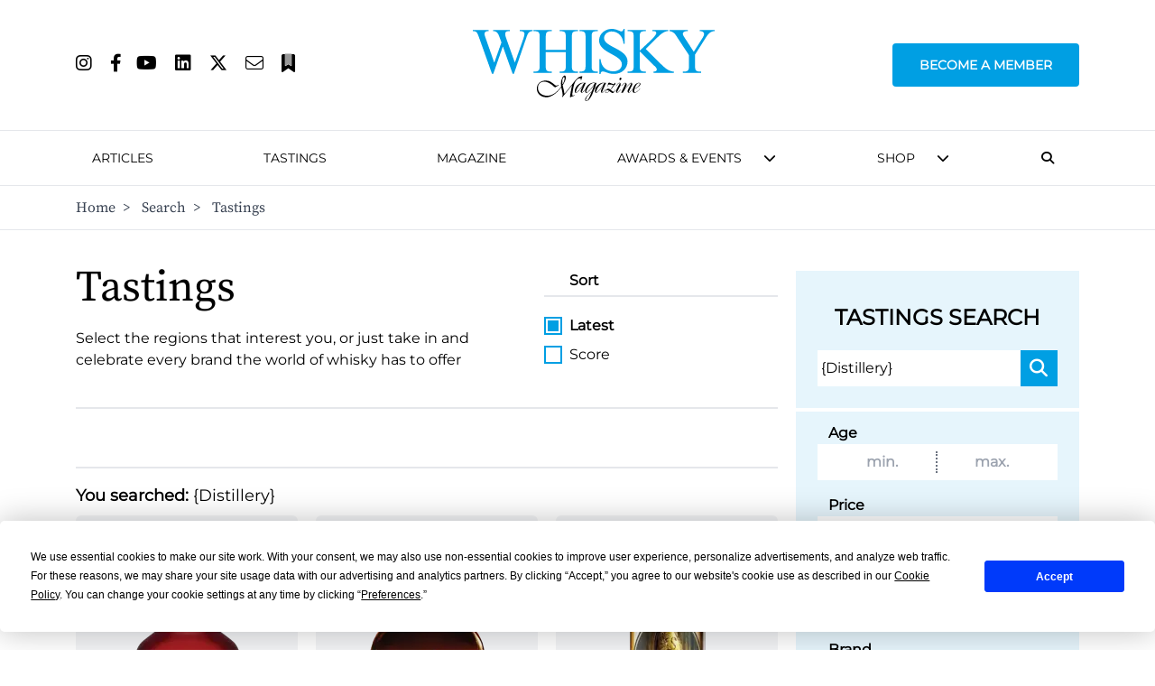

--- FILE ---
content_type: text/html; charset=utf-8
request_url: https://whiskymag.com/search/tastings?sort=date&dir=desc&search=%7BDistillery%7D
body_size: 58228
content:
<!DOCTYPE html>
<html lang="en">
<head>
    <!-- Cookies/Terms -->
    <script type="text/javascript" src="https://app.termly.io/resource-blocker/8c4bae87-ebc3-4145-ad77-aeb8a7601b6d?autoBlock=on">
    </script>

    <!-- Hotjar Tracking Code for https://www.whiskymag.com -->
    <script>
        (function (h, o, t, j, a, r) {
            h.hj = h.hj || function () { (h.hj.q = h.hj.q || []).push(arguments) };
            h._hjSettings = { hjid: 4990627, hjsv: 6 };
            a = o.getElementsByTagName('head')[0];
            r = o.createElement('script'); r.async = 1;
            r.src = t + h._hjSettings.hjid + j + h._hjSettings.hjsv;
            a.appendChild(r);
        })(window, document, 'https://static.hotjar.com/c/hotjar-', '.js?sv=');
    </script>


    <title>
        Tastings Search | Whisky Magazine  
     </title>
    <meta name="viewport" content="width=device-width, initial-scale=1" />

    <meta name="twitter:site" content="https://whiskymag.com/search/tastings/" />
    <meta name="twitter:card" content="summary_large_image" />
        <meta name="twitter:title" content="Tastings Search | Whisky Magazine" />
<meta name="twitter:description" content="Explore our whisky reviews on the Tastings page, featuring expert ratings, detailed flavour profiles, and recommendations for the finest whiskies. Find your next favourite whisky today!" />
        <meta name="twitter:image" content="https://whiskymag.com/media/k1slinu0/wm_logo_og_image.png?width=1200&amp;height=675&amp;v=1d9eafa23c97870" />

    <title>Whisky Reviews Search | Whisky Magazine</title>
<meta name="description" content="Explore our whisky reviews on the Tastings page, featuring expert ratings, detailed flavour profiles, and recommendations for the finest whiskies. Find your next favourite whisky today!"/>
<meta property="og:title" content="Tastings Search | Whisky Magazine"/>
<meta property="og:description" content="Explore our whisky reviews on the Tastings page, featuring expert ratings, detailed flavour profiles, and recommendations for the finest whiskies. Find your next favourite whisky today!"/>
<meta property="og:image" content="https://whiskymag.com/media/k1slinu0/wm_logo_og_image.png"/>
<link rel="canonical" href="https://whiskymag.com/search/tastings/"/>


    <script src="https://ajax.googleapis.com/ajax/libs/jquery/3.6.3/jquery.min.js"></script>
    <script src="/scripts/main.js"></script>
    <script src="/scripts/popup.js"></script>
    <script src="/scripts/scroll.js"></script>
    <script src="/scripts/subscribe.js?v4"></script>
    <script src="/scripts/newsletter.js"></script>
    <script src="/scripts/on-page-load.js"></script>
    <script src="https://cdn.jsdelivr.net/npm/@splidejs/splide@4.1.4/dist/js/splide.min.js "></script>
    <script async src="https://securepubads.g.doubleclick.net/tag/js/gpt.js"></script>

    <script>
        window.googletag = window.googletag || { cmd: [] };
        googletag.cmd.push(function () {
        
    googletag.defineSlot('/10706098/whiskymagazine_mpu_position_1', [300, 250], 'div-gpt-ad-1706005012186-0').addService(googletag.pubads());
    googletag.defineSlot('/10706098/whiskymagazine_leaderboard_position_1', [728, 90], 'div-gpt-ad-1706004929375-0').addService(googletag.pubads());

                googletag.pubads().enableSingleRequest();
            googletag.pubads().collapseEmptyDivs();
            googletag.enableServices();
        });
    </script>
    <link rel="stylesheet" href=" https://cdn.jsdelivr.net/npm/@splidejs/splide@4.1.4/dist/css/splide.min.css">
    <!-- Google Tag Manager -->
    <script>
        (function (w, d, s, l, i) {
            w[l] = w[l] || []; w[l].push({
                'gtm.start':
                    new Date().getTime(), event: 'gtm.js'
            }); var f = d.getElementsByTagName(s)[0],
                j = d.createElement(s), dl = l != 'dataLayer' ? '&l=' + l : ''; j.async = true; j.src =
                    'https://www.googletagmanager.com/gtm.js?id=' + i + dl; f.parentNode.insertBefore(j, f);
        })(window, document, 'script', 'dataLayer', 'GTM-WW6HQNB');</script>
    <!-- End Google Tag Manager -->
    
    <link rel="stylesheet" href=" https://cdn.jsdelivr.net/npm/@splidejs/splide@4.1.4/dist/css/splide.min.css ">
    <link rel="stylesheet" href="/css/styles.css?v1" />
    <link rel="stylesheet" href="/css/all.min.css" />
    
    <!-- Event snippet for Tastings conversion page -->
<script>
  gtag('event', 'conversion', {'send_to': 'AW-10827562389/mG1nCJjLiaEaEJX7_aoo'});
</script><meta name="google-site-verification" content="v_TO-Bm8L5mlYJyh6TGnHK_gwsGskvjAT5BYX1VLPic" />
</head>
<body>
    <!-- Google Tag Manager (noscript) -->
    <noscript>
        <iframe src="https://www.googletagmanager.com/ns.html?id=GTM-WW6HQNB"
                height="0" width="0" style="display:none;visibility:hidden"></iframe>
    </noscript>
    <!-- End Google Tag Manager (noscript) -->
    <!-- Google tag (gtag.js) --> <script async src="https://www.googletagmanager.com/gtag/js?id=AW-10827562389"></script> <script> window.dataLayer = window.dataLayer || []; function gtag(){dataLayer.push(arguments);} gtag('js', new Date()); gtag('config', 'AW-10827562389'); </script><!-- Event snippet for Tastings conversion page --> <script> gtag('event', 'conversion', {'send_to': 'AW-10827562389/mG1nCJjLiaEaEJX7_aoo'}); </script>
    
<section id="logoHead" class="bg-white px-0 border-b top-0 sticky lg:relative">
    <div class="bg-white flex flex-row lg:relative lg:container lg:mx-auto">
        <div class="lg:hidden my-auto px-10 text-gray-400">
            <button class="burger-menu hover:text-whiskymag-400">
                <i class="fa fa-fw fa-bars text-2xl"></i>
            </button>
        </div>

        <div class="my-auto">
            <div class="ml-auto">
                <ul class="hidden lg:flex flex-row justify-start">
                            <li><a class="mr-5" href="https://www.instagram.com/whisky_magazine/" target="_blank"><i style="font-size: 20px;" class="fa-brands fa-instagram"></i></a></li>
                            <li><a class="mr-4" href="https://www.facebook.com/WhiskyMagazine/" target="_blank"><i style="font-size: 20px;" class="fa-brands fa-facebook-f"></i></a></li>
                            <li><a class="mr-5" href="https://youtube.com/@whisky_magazine?sub_confirmation=1"><i style="font-size: 20px;" class="fa-brands fa-youtube"></i></a></li>
                            <li><a class="mr-5" href="https://www.linkedin.com/showcase/whisky-magazine-official/" target="_blank"><i style="font-size: 20px;" class="fa-brands fa-linkedin"></i></a></li>
                            <li><a class="mr-5" href="https://www.twitter.com/whisky_magazine" target="_blank"><i style="font-size: 20px;" class="fa-brands fa-x-twitter"></i></a></li>
                            <li><a class="mr-5" href="mailto:editorial@paragraphpublishing.co.uk"><i style="font-size: 20px;" class="fa-light fa-envelope"></i></a></li>
                    <li><a class="" href="/subscribe"><i style="font-size: 20px;" class="fa-duotone fa-bookmark"></i></a></li>
                </ul>
            </div>
        </div>

        <div class="flex-grow flex-1">
            <div class="flex flex-row py-6 pb-2 lg:py-8 logo">
                <a class="mx-auto my-auto" href="/" alt="Home">
                    <img src="/media/ugfolbzr/wm_logo_cyan.svg" class="h-20" alt="Website Logo" title="Website Logo" />
                </a>
            </div>
        </div>

        <div id="membershipNav" class="menu-item membershipContainer text-center text-2xl lg:my-auto lg:text-sm lg:text-left">
            <a href="/membership" class="uppercase mont lg:font-bold membershipBtn lg:call-to-action lg:rounded lg:px-7 xl:px-7 2xl:px-7">Become a Member</a>
        </div>

        <div id="navMobileSearchIcon" class="lg:hidden my-auto px-10 text-gray-400">
            <button onclick="toggleMobileNavbarSearch()" class="hover:text-whiskymag-400"><i class="fa-solid fa-fw fa-magnifying-glass text-2xl"></i></button>
        </div>
    </div>

    <div class="flex justify-around mont text-center font-semibold pb-4 lg:hidden" style="font-size: 12px;">
        <a href="/membership" alt="Become a Member" class="membershipBtnMob call-to-action cursor-pointer rounded my-auto">
            BECOME A MEMBER
        </a>
        <a href="/?liteMembership=Trial" alt="Newsletter sign up" class="liteBtnMob call-to-action cursor-pointer rounded my-auto">
            NEWSLETTER SIGN UP
        </a>
    </div>

</section>
<div id="navbar-mobile-search-box" class="hidden bg-whiskymag-500 text-white w-full py-2 flex justify-center">
    <div id="navBarSearch" class="container w-full">
        <div class="flex justify-center items-center">
            

<div class="flex flex-col md:flex-row px-2 w-full">
    <div class="search-bar flex flex-col md:flex-row w-full justify-center items-center">
        <div class="ml-3 mr-6 max-lg:hidden"><i class="fa-solid fa-magnifying-glass"></i></div>
        <h3 class="mont whitespace-nowrap leading-none text-lg mr-5 font-medium mb-3 md:mb-0">Search whiskymag.com for: </h3>
        <div class="flex flex-col w-full md:flex-row md:w-1/2">
            <select id="nav-search-category-mobile" class="w-full md:max-w-[300px] mr-5 border-2 border-whiskygray-200 mb-5 md:mb-0 lg:border-none text-black px-3 py-2 mont font-medium bg-white">
                <option class="mont" value="article" selected>Articles</option>
                <option class="mont" value="review">Tastings</option>
            </select>

            <form id="nav-search-form-mobile" class="search-form flex w-full" method="get">
                <input id="nav-search-input" type="text" name="search" class="border-2 border-whiskygray-200 lg:border-none w-full px-3 py-1.5 text-black mont" placeholder="Search" value="{Distillery}" />

                <button type="submit" class="bg-whiskymag-400 px-2 py-2 mont flex justify-center items-center font-bold hover:cursor-pointer" value="Search">
                    <i class="fa-solid fa-fw fa-magnifying-glass text-white text-xl"></i>
                </button>
            </form>
        </div>
    </div>
</div>


        </div>
    </div>
</div>
<section id="head" class="bg-white px-0 top-10 lg:top-0 border-b hidden lg:block">
    <div class="flex flex-row container mx-auto items-center">
        <div class="logo py-3 hidden">
            <a class="mx-auto" href="/" alt="Home">
                <img src="/media/ugfolbzr/wm_logo_cyan.svg" class="h-10" alt="Website Logo" title="Website Logo" />
            </a>
        </div>
        <nav class="lg:pt-4 pb-4 px-0 text-base mont text-2xl lg:text-sm leading-10 lg:leading-7 flex-grow h-full lg:h-auto" style="font-weight: 500;">
            <ul class="lg:mx-auto flex flex-col lg:flex-row justify-between items-center uppercase lg:whitespace-nowrap">
                <li class="lg:hidden">
                    <div class="flex flex-row">
                        <div class="lg:hidden my-auto text-gray-400">
                            <button class="burger-menu hover:text-whiskymag-400">
                                <i class="fa fa-fw fa-bars text-2xl"></i>
                            </button>
                        </div>
                        <div class="flex flex-col flex-grow">
                            <div class="flex flex-col py-8 logo">
                                <a class="mx-auto" href="/" alt="Home">
                                    <img src="/media/ugfolbzr/wm_logo_cyan.svg" class="h-12" alt="Website Logo" title="Website Logo" />
                                </a>
                            </div>
                        </div>
                        <div class="lg:hidden my-auto text-gray-400">
                            <button onclick="toggleNavbarSearch()" class="hover:text-whiskymag-400"><i class="fa-solid fa-fw fa-magnifying-glass text-2xl"></i></button>
                        </div>
                    </div>
                </li>

                <li class="lg:hidden menu-item mx-2 my-5 text-2xl text-center lg:my-0 lg:text-left lg:text-sm">
                    <a class="lg:rounded px-2.5 py-2" href="/membership">
                        Become A Member
                    </a>
                </li>

                    <li class="menu-item mx-2 my-5 text-2xl text-center lg:my-0 lg:text-left lg:text-sm  ">

                            <a class="border-transparent lg:hover:bg-whiskygray-700 lg:hover:text-white lg:rounded px-2.5 py-2" href="/search/articles?search=&amp;sort=date&amp;dir=desc" >
                                Articles
                            </a>
                    </li>
                    <li class="menu-item mx-2 my-5 text-2xl text-center lg:my-0 lg:text-left lg:text-sm  ">

                            <a class="border-transparent lg:hover:bg-whiskygray-700 lg:hover:text-white lg:rounded px-2.5 py-2" href="/search/tastings?search=&amp;sort=date&amp;dir=desc" >
                                Tastings
                            </a>
                    </li>
                    <li class="menu-item mx-2 my-5 text-2xl text-center lg:my-0 lg:text-left lg:text-sm  ">

                            <a class="border-transparent lg:hover:bg-whiskygray-700 lg:hover:text-white lg:rounded px-2.5 py-2" href="/magazine/" >
                                Magazine
                            </a>
                    </li>
                    <li class="menu-item mx-2 my-5 text-2xl text-center lg:my-0 lg:text-left lg:text-sm navDropdown ">

                            <a class="border-transparent lg:rounded px-2.5 py-2" style="pointer-events: none;">
                                Awards &amp; Events
                            </a>
                            <i id="3" class="menu-chevron cursor-pointer fa fa-chevron-down hidden lg:block lg:overflow-hidden ml-2.5 lg:leading-3" style="line-height: 0.65;" onclick="submenuItem(this)"></i>
                            <div class="3-subMenu hideSubMenu submenu text-sm lg:absolute lg:shadow-2xl">
                                <div class="bg-white mt-4">
                                    <ul>
                                                <li class="py-3 lg:py-0">
                                                    <a class="text-xl lg:text-sm py-6 lg:text-base lg:block px-3 lg:py-4 lg:hover:bg-gray-300" href="/awards-events/icons-of-whisky/">
                                                        <span class="lg:source-serif lg:my-auto lg:mx-auto lg:uppercase">
                                                            Icons of Whisky
                                                        </span>
                                                    </a>
                                                </li>
                                                <li class="py-3 lg:py-0">
                                                    <a class="text-xl lg:text-sm py-6 lg:text-base lg:block px-3 lg:py-4 lg:hover:bg-gray-300" href="/awards-events/whisky-live/">
                                                        <span class="lg:source-serif lg:my-auto lg:mx-auto lg:uppercase">
                                                            Whisky Live
                                                        </span>
                                                    </a>
                                                </li>
                                                <li class="py-3 lg:py-0">
                                                    <a class="text-xl lg:text-sm py-6 lg:text-base lg:block px-3 lg:py-4 lg:hover:bg-gray-300" href="/awards-events/world-whiskies-awards/">
                                                        <span class="lg:source-serif lg:my-auto lg:mx-auto lg:uppercase">
                                                            World Whiskies Awards
                                                        </span>
                                                    </a>
                                                </li>
                                    </ul>
                                </div>
                            </div>
                    </li>
                    <li class="menu-item mx-2 my-5 text-2xl text-center lg:my-0 lg:text-left lg:text-sm navDropdown ">

                            <a class="border-transparent lg:rounded px-2.5 py-2" style="pointer-events: none;">
                                Shop
                            </a>
                            <i id="4" class="menu-chevron cursor-pointer fa fa-chevron-down hidden lg:block lg:overflow-hidden ml-2.5 lg:leading-3" style="line-height: 0.65;" onclick="submenuItem(this)"></i>
                            <div class="4-subMenu hideSubMenu submenu text-sm lg:absolute lg:shadow-2xl">
                                <div class="bg-white mt-4">
                                    <ul>
                                                <li class="py-3 lg:py-0">
                                                    <a class="text-xl lg:text-sm py-6 lg:text-base lg:block px-3 lg:py-4 lg:hover:bg-gray-300" href="https://rmwlink.co/WhiskyMagazineArbikie" target="_blank">
                                                        <span class="lg:source-serif lg:my-auto lg:mx-auto lg:uppercase">
                                                            Whisky Magazine Arbikie 2017 Highland Rye 7 Years Old
                                                        </span>
                                                    </a>
                                                </li>
                                                <li class="py-3 lg:py-0">
                                                    <a class="text-xl lg:text-sm py-6 lg:text-base lg:block px-3 lg:py-4 lg:hover:bg-gray-300" href="https://www.royalmilewhiskies.com/whisky-magazine-editor-s-blend-2021-47-2-70cl/">
                                                        <span class="lg:source-serif lg:my-auto lg:mx-auto lg:uppercase">
                                                            Whisky Magazine Editor&#x27;s Blend 2021
                                                        </span>
                                                    </a>
                                                </li>
                                                <li class="py-3 lg:py-0">
                                                    <a class="text-xl lg:text-sm py-6 lg:text-base lg:block px-3 lg:py-4 lg:hover:bg-gray-300" href="https://www.royalmilewhiskies.com/whisky-magazine-editor-s-blend-2022-46-1-70cl/">
                                                        <span class="lg:source-serif lg:my-auto lg:mx-auto lg:uppercase">
                                                            Whisky Magazine Editor&#x27;s Blend 2022
                                                        </span>
                                                    </a>
                                                </li>
                                                <li class="py-3 lg:py-0">
                                                    <a class="text-xl lg:text-sm py-6 lg:text-base lg:block px-3 lg:py-4 lg:hover:bg-gray-300" href="https://www.royalmilewhiskies.com/whisky-magazine-editor-s-blend-2024-46-2-70cl/">
                                                        <span class="lg:source-serif lg:my-auto lg:mx-auto lg:uppercase">
                                                            Whisky Magazine Editor&#x27;s Blend 2024
                                                        </span>
                                                    </a>
                                                </li>
                                                <li class="py-3 lg:py-0">
                                                    <a class="text-xl lg:text-sm py-6 lg:text-base lg:block px-3 lg:py-4 lg:hover:bg-gray-300" href="https://url.avanan.click/v2/r02/___https:/rmwlink.co/WhiskyMagazineGlengoyne___.YXAxZTp3aGlza3lhdWN0aW9uZWVyOmE6bzpiMWVlODE4NjI0NTUwMjBhZWJlOTdhYmU3ZjE1MWVhZjo3OmYwMjc6N2U5ZmRlNTAxNjdkYTZjYjBkZWE1NTljNzczYTllMTY3NGY3ZGU1ZTQ4NTM1ODg1YzM2NDMxMDA4MDUyOGExYjpoOlQ6Tg" target="_blank">
                                                        <span class="lg:source-serif lg:my-auto lg:mx-auto lg:uppercase">
                                                            Whisky Magazine Glengoyne 16 Years Old
                                                        </span>
                                                    </a>
                                                </li>
                                    </ul>
                                </div>
                            </div>
                    </li>
                <li id="navSearchIcon" class="lg:mr-5 max-lg:hidden lg:px-2"><button onclick="toggleDesktopNavbarSearch()" class="hover:text-whiskymag-400"><i class="fa-solid fa-magnifying-glass"></i></button></li>
                

            </ul>
        </nav>
    </div>

    <div id="navbar-search-box" class="hidden bg-whiskymag-500 text-white w-full py-2 flex justify-center">
        <div id="navBarSearch" class="container w-full">
                <div class="flex justify-center items-center">
                    

<div class="flex flex-col md:flex-row px-2 w-full">
    <div class="search-bar flex flex-col md:flex-row w-full justify-center items-center">
        <div class="ml-3 mr-6 max-lg:hidden"><i class="fa-solid fa-magnifying-glass"></i></div>
        <h3 class="mont whitespace-nowrap leading-none text-lg mr-5 font-medium mb-3 md:mb-0">Search whiskymag.com for: </h3>
        <div class="flex flex-col w-full md:flex-row md:w-1/2">
            <select id="nav-search-category" class="w-full md:max-w-[300px] mr-5 border-2 border-whiskygray-200 mb-5 md:mb-0 lg:border-none text-black px-3 py-2 mont font-medium bg-white">
                <option class="mont" value="article" selected>Articles</option>
                <option class="mont" value="review">Tastings</option>
            </select>

            <form id="nav-search-form" class="search-form flex w-full" method="get">
                <input id="nav-search-input" type="text" name="search" class="border-2 border-whiskygray-200 lg:border-none w-full px-3 py-1.5 text-black mont" placeholder="Search" value="{Distillery}" />

                <button type="submit" class="bg-whiskymag-400 px-2 py-2 mont flex justify-center items-center font-bold hover:cursor-pointer" value="Search">
                    <i class="fa-solid fa-fw fa-magnifying-glass text-white text-xl"></i>
                </button>
            </form>
        </div>
    </div>
</div>


                </div>
        </div>
    </div>
   
        <!-- Breadcrumb -->
        <div class="hidden lg:block border-t text-gray-700">
            <div class="container mx-auto py-3 justify-start source-serif" aria-label="Breadcrumb">
                <ol class="flex flex-row items-center align-center space-x-1 md:space-x-3">
                            <li class=" d-none d-sm-block hover:text-whiskymag-600"><a href="/">Home</a>&nbsp; ></li>
                            <li class=" d-none d-sm-block hover:text-whiskymag-600"><a href="/search/">Search</a>&nbsp; ></li>
                    <li class="active d-none d-sm-block">Tastings</li>
                </ol>
            </div>
        </div>
</section>

<script>

    var $searchCategory = $('#nav-search-category');
    var $searchForm = $('#nav-search-form');
    var $searchCategoryMobile = $('#nav-search-category-mobile');
    var $searchFormMobile = $('#nav-search-form-mobile');
    $(document).ready(function () {
        $searchForm.prop('action', '/search/articles');
        $searchFormMobile.prop('action', '/search/articles');
        $searchCategory.on('change', updateSearchBar);
        $searchCategoryMobile.on('change', updateSearchBarMobile);
    })
    function toggleDesktopNavbarSearch() {
        console.log("clicked");
        var navSearchBox = $('#navbar-search-box');
        var navSearchIcon = $('#navSearchIcon');
        var currentState = navSearchBox.hasClass('hidden');
        if (currentState) {
            navSearchBox.removeClass("hidden");
            navSearchIcon.addClass('text-whiskymag-500 text-xl');
        }
        else {
            navSearchBox.addClass('hidden');
            navSearchIcon.removeClass('text-whiskymag-500 text-xl');
        }
    }

    function toggleMobileNavbarSearch() {
        console.log("clicked");
        var navSearchBox = $('#navbar-mobile-search-box');
        var navSearchIcon = $('#navMobileSearchIcon');
        var currentState = navSearchBox.hasClass('hidden');
        if (currentState) {
            navSearchBox.removeClass("hidden");
            navSearchIcon.addClass('text-whiskymag-500 text-xl');
        }
        else {
            navSearchBox.addClass('hidden');
            navSearchIcon.removeClass('text-whiskymag-500 text-xl');
        }
    }

    function updateSearchBar(event) {
        var category = $searchCategory.val();
        if (category === "article") {
            $searchForm.removeClass('hidden')
            $searchForm.prop('action', '/search/articles');
        }
        else if (category === "review") {
            $searchForm.removeClass('hidden')
            $searchForm.prop('action', '/search/reviews');
        }
    }

    function updateSearchBarMobile(event) {
        var category = $searchCategoryMobile.val();
        if (category === "article") {
            $searchFormMobile.removeClass('hidden')
            $searchFormMobile.prop('action', '/search/articles');
        }
        else if (category === "review") {
            $searchFormMobile.removeClass('hidden')
            $searchFormMobile.prop('action', '/search/reviews');
        }
    }

    function submenuItem(element) {       
        var subMenu = Array.from(document.getElementsByClassName(`${element.id}-subMenu`));

        subMenu.forEach((menu) => {
            if(!menu.classList.contains("showSubMenu")) {
                menu.classList.add("showSubMenu")
                menu.classList.remove("hideSubMenu")
            }
            else {
                menu.classList.remove("showSubMenu")
                menu.classList.add("hideSubMenu")
            }
        })
    }

    document.addEventListener("DOMContentLoaded", function () {

        const dropdowns = document.querySelectorAll(".navDropdown");

        dropdowns.forEach(function (dropdown) {
            const subMenu = dropdown.querySelectorAll(".submenu");

            dropdown.addEventListener("mouseenter", function () {
                subMenu[0].classList.add("showSubMenu");
                subMenu[0].classList.remove("hideSubMenu");
            });
            dropdown.addEventListener("mouseleave", function () {
                subMenu[0].classList.add("hideSubMenu");
                subMenu[0].classList.remove("showSubMenu");
            });
        });
    });

</script>


<style>
    .membershipBtn {
        padding-top: 12px;
        padding-bottom: 12px;
        color: #ffffff;
        background-color: #009fe3;
        border: 2px solid #009fe3;
    }

    .membershipBtn:hover {
        color: #009fe3;
        background-color: #ffffff;
        border: 2px solid #009fe3;
    }

    .membershipBtnMob {
        padding: 5px;
        color: #ffffff;
        background-color: #009fe3;
        border: 1px solid #009fe3;
    }

    .membershipBtnMob:hover {
        color: #009fe3;
        background-color: #ffffff;
        border: 1px solid #009fe3;
    }

    .liteBtnMob {
        padding: 5px;
        color: #009fe3;
        border: 1px solid #009fe3;
    }

    .liteBtnMob:hover {
        color: #ffffff;
        background-color: #009fe3;
        border: 1px solid #009fe3;
    }

    .showSubMenu {
        display: block !important;
    }

    .hideSubMenu {
        display: none !important;
    }

</style>
    
    <div class="container grid grid-cols-10 mx-auto w-full h-full">
        <section class="col-span-10 lg:col-span-7 bg-white">
            <div class="flex flex-col sm:flex-row py-5 md:py-10 mx-auto">
                <div class="flex flex-col w-full md:w-2/3">
                    <h1 class="text-2xl source-serif text-center mb-2 lg:text-left lg:text-5xl lg:mb-5">Tastings</h1>
                    <p class="mont text-center md:text-left mr-5">Select the regions that interest you, or just take in and celebrate every brand the world of whisky has to offer</p>
                </div>
                <div class="w-full md:w-1/3">
                    
<div class="sorting-bar text-base md:text-xl lg:text-base flex flex-col ml-auto mr-auto lg:mr-0 mb-4 lg:mb-0">
    <div class="border-b-2 py-1 mb-4"><span class="capitalize mont font-semibold ml-7">sort</span></div>
        <a href="#" class="sorting-link custom-radio flex items-center capitalize mont py-1 font-bold" data-sorting="date">
            <input class="input-item pointer-events-none" type="radio" name="sort" value="date" checked=&quot;checked&quot; />
            <span class="ml-2 pointer-events-none">Latest</span>
        </a>
        <a href="#" class="sorting-link custom-radio flex items-center capitalize mont py-1 " data-sorting="score">
            <input class="input-item pointer-events-none" type="radio" name="sort" value="score"  />
            <span class="ml-2 pointer-events-none">Score</span>
        </a>
    <input id="current-sort-type" hidden type="text" value="date"/>
    <input id="current-sort-direction" hidden type="text" value="desc" />
    <input class="hidden sorting-ss-dir" name="dir" type="radio" value="asc"  />
    <input class="hidden sorting-ss-dir" name="dir" type="radio" value="desc" checked />
</div>

                </div>
            </div>
            <div class="container mx-auto py-8 flex items-center justify-center border-b-2 border-t-2">
                    <!-- /10706098/whiskymagazine_leaderboard_position_1 -->
    <div id='div-gpt-ad-1706004929375-0' style='min-width: 728px; min-height: 90px;'>
        <script>
            googletag.cmd.push(function () { googletag.display('div-gpt-ad-1706004929375-0'); });
        </script>
    </div>

            </div>
            <div class="bg-white w-full lg:hidden">
                <div class="search-filter">
                    <form class="search-form" action="/search/tastings" method="get">
                        <div class=" pt-4 pb-6 px-4 text-center">
                            <h5 class="text-base mx-auto mont uppercase font-bold pb-5 lg:text-2xl">Tastings Search</h5>
                            

<div class="flex flex-col xl:flex-row px-2 w-full">
    <div class="search-bar flex flex-row w-full justify-center">
        <input type="text" name="search" class="border-2 border-whiskygray-200 lg:border-none w-full flex-grow pl-1 py-2 text-black mont" placeholder="Search" value="{Distillery}" />

        <button type="submit" class="bg-whiskymag-400 px-2 py-2 mont flex justify-center items-center font-bold hover:bg-whiskymag-600"  value="Search">
            <i class="fa-solid fa-fw fa-magnifying-glass text-white text-xl"></i>
            </button>
    </div>
</div>

<style>
    .search-bar input::placeholder {
       font-family: Montserrat;
       text-align: center;
       font-weight: 600;
       color: #696969;
    }
</style>
                        </div>
                        <div class="py-1 px-4">
                        
<div class="review-form mont grid grid-cols-1 font-semibold px-4 lg:px-2">
    <div class="py-2">
        <label class="pl-3">Age</label>
        <div name="ages" class="bg-gray-100 px-3 w-full py-2 bg-white border-whiskygray-200 border-2 lg:border-none flex flex-row gap-0">
            <input class="w-1/2 bg-gray-100 text-black text-center border-dotted border-r-gray-500 border-r-2 bg-white" name="ageMin" placeholder="min." pattern="[0-9]+" />
            <input class="w-1/2 bg-gray-100 text-black text-center bg-white" name="ageMax" placeholder="max." />
        </div>
    </div>
  
    <div class="py-2">
        <label class="pl-3">Price</label>
        <div name="prices" class="bg-gray-100 px-3 w-full py-2 bg-white border-whiskygray-200 border-2 lg:border-none  flex flex-row gap-0">
            <input class="w-1/2 bg-gray-100 text-black text-center bg-white border-dotted border-r-gray-500 border-r-2" name="priceMin" placeholder="min." />
            <input class="w-1/2 bg-gray-100 text-black text-center  bg-white" name="priceMax" placeholder="max." />
        </div>
    </div>
    <div class="py-2">
        <label class="pl-3">ABV</label>
        <div name="abvs" class="bg-gray-100 px-3 w-full py-2 bg-white border-whiskygray-200 border-2 lg:border-none  flex flex-row gap-0">
            <input class="w-1/2 bg-gray-100 text-black text-center bg-white border-dotted border-r-gray-500 border-r-2" name="abvMin" placeholder="min." />
            <input class="w-1/2 bg-gray-100 text-black text-center bg-white" name="abvMax" placeholder="max." />
        </div>
    </div>
    <div class="py-2">
        <label class="pl-3">Brand</label>
        <select name="brand" class="bg-gray-100 px-3 w-full py-2 mont font-medium bg-white border-whiskygray-200 border-2 lg:border-none ">
            <option value="">Select Option</option>
        <option value="ri1">(ri)1</option>
<option value="100-pipers">100 Pipers</option>
<option value="13th-colony">13th Colony</option>
<option value="1770">1770</option>
<option value="1792">1792</option>
<option value="1884-dumangin-j-fils">1884 Dumangin J Fils</option>
<option value="2-gingers">2 Gingers</option>
<option value="291-colorado-whiskey">291 Colorado Whiskey</option>
<option value="80-strong">80 Strong</option>
<option value="a-d-laws">A. D. Laws</option>
<option value="a-d-rattray">A. D. Rattray</option>
<option value="a-smith-bowman">A. Smith Bowman</option>
<option value="abbey-whisky">Abbey Whisky</option>
<option value="aber-falls">Aber Falls</option>
<option value="aberfeldy">Aberfeldy</option>
<option value="aberlour">Aberlour</option>
<option value="abraham-bowman">Abraham Bowman</option>
<option value="aceo">ACEO</option>
<option value="ad-gefrin">Ad Gefrin</option>
<option value="ad-rattray">AD Rattray</option>
<option value="adelphi">Adelphi</option>
<option value="adnams">Adnams</option>
<option value="ailsa-bay">Ailsa Bay</option>
<option value="alberta">Alberta</option>
<option value="alchemist">Alchemist</option>
<option value="aldi">Aldi</option>
<option value="alistair-forfar-limited">Alistair Forfar Limited</option>
<option value="allt-a-bhainne">Allt-a-Bhainne</option>
<option value="american-biker">American Biker</option>
<option value="amrut">Amrut</option>
<option value="ancient-mariner">Ancient Mariner</option>
<option value="ancnoc">anCnoc</option>
<option value="angels-nectar">Angels&#x27; Nectar</option>
<option value="angus-dundee">Angus Dundee</option>
<option value="annandale-distillery">Annandale Distillery</option>
<option value="anon">Anon</option>
<option value="1-anon">Anon.</option>
<option value="antiquary">Antiquary</option>
<option value="arbikie">Arbikie</option>
<option value="archie-rose">Archie Rose</option>
<option value="ardbeg">Ardbeg</option>
<option value="ardgowan-distillery-company-ltd">Ardgowan Distillery Company Ltd.</option>
<option value="ardmore">Ardmore</option>
<option value="ardnahoe">Ardnahoe</option>
<option value="ardnamurchan">Ardnamurchan</option>
<option value="armorik">Armorik</option>
<option value="arran">Arran</option>
<option value="artisan-spirits">Artisan Spirits</option>
<option value="asyla">Asyla</option>
<option value="atom-brands">Atom Brands</option>
<option value="auchentoshan">Auchentoshan</option>
<option value="auchroisk">Auchroisk</option>
<option value="auld-blended">Auld Blended</option>
<option value="auld-reekie">Auld Reekie</option>
<option value="aultmore">Aultmore</option>
<option value="authentic-collection">Authentic Collection</option>
<option value="bailie-nicol-jarvie">Bailie Nicol Jarvie</option>
<option value="bains">Bain&#x27;s</option>
<option value="bainbridge-organic-distillers">Bainbridge Organic Distillers</option>
<option value="baker-s">Baker&#x27;s</option>
<option value="bakery-hill">Bakery Hill</option>
<option value="balblair">Balblair</option>
<option value="balcones">Balcones</option>
<option value="balcones-distilling">Balcones Distilling</option>
<option value="ballaglass">Ballaglass</option>
<option value="ballantine-s">Ballantine&#x27;s</option>
<option value="ballechin">Ballechin</option>
<option value="ballindalloch">Ballindalloch</option>
<option value="balmenach">Balmenach</option>
<option value="banff">Banff</option>
<option value="bardstown-bourbon-company">Bardstown Bourbon Company</option>
<option value="barr-an-uisce">Barr an Uisce</option>
<option value="barra-distillers">Barra Distillers</option>
<option value="barrogill">Barrogill</option>
<option value="basil-hayden-s">Basil Hayden&#x27;s</option>
<option value="basque-moonshiners">Basque Moonshiners</option>
<option value="battlehill">Battlehill</option>
<option value="beam-suntory">Beam Suntory</option>
<option value="bearface">Bearface</option>
<option value="belfast-distillery-company">Belfast Distillery Company</option>
<option value="belgian-owl">Belgian Owl</option>
<option value="bell-s">Bell&#x27;s</option>
<option value="ben-nevis">Ben Nevis</option>
<option value="bennachie">Bennachie</option>
<option value="benriach">Benriach</option>
<option value="benrinnes">Benrinnes</option>
<option value="benromach">Benromach</option>
<option value="bernheim-original">Bernheim Original</option>
<option value="berry-bros-rudd">Berry Bros. &amp; Rudd</option>
<option value="berrys-best">Berry&#x27;s Best</option>
<option value="berrys-own-selection">Berrys&#x27; Own Selection</option>
<option value="bespoken-spirits">Bespoken Spirits</option>
<option value="big-house-bourbon">Big House Bourbon</option>
<option value="big-peat">Big Peat</option>
<option value="bimber-distillery">Bimber Distillery</option>
<option value="black-barrel">Black Barrel</option>
<option value="black-bottle">Black Bottle</option>
<option value="black-bull">Black Bull</option>
<option value="black-bush">Black Bush</option>
<option value="black-cuillin">Black Cuillin</option>
<option value="black-mountain">Black Mountain</option>
<option value="blackadder">Blackadder</option>
<option value="blackwater-distillery">Blackwater Distillery</option>
<option value="bladnoch">Bladnoch</option>
<option value="blair-athol">Blair Athol</option>
<option value="blairfindy">Blairfindy</option>
<option value="blairmhor">Blairmhor</option>
<option value="blanton-s">Blanton&#x27;s</option>
<option value="blinking-owl">Blinking Owl</option>
<option value="blooming-gorse">Blooming Gorse</option>
<option value="blue-hanger">Blue Hanger</option>
<option value="bodegas-jaime">Bodegas Jaime</option>
<option value="boisdale">Boisdale</option>
<option value="booker-s">Booker&#x27;s</option>
<option value="bottomley-distillers">Bottomley Distillers</option>
<option value="boulder-spirits">Boulder Spirits</option>
<option value="bowen-s-whiskey">Bowen&#x27;s Whiskey</option>
<option value="bowman-brothers">Bowman Brothers</option>
<option value="bowmore">Bowmore</option>
<option value="box-whisky">Box Whisky</option>
<option value="boxes-blend">Boxes Blend</option>
<option value="braeval">Braeval</option>
<option value="bramble-whisky">Bramble Whisky</option>
<option value="brave-new-spirits">Brave New Spirits</option>
<option value="brechin">Brechin</option>
<option value="breckenridge">Breckenridge</option>
<option value="breizh-whisky">Breizh Whisky</option>
<option value="brora">Brora</option>
<option value="brough-brothers">Brough Brothers</option>
<option value="brown-forman">Brown-Forman</option>
<option value="bruichladdich">Bruichladdich</option>
<option value="buffalo-trace">Buffalo Trace</option>
<option value="bulleit-bourbon">Bulleit Bourbon</option>
<option value="bunnahabhain">Bunnahabhain</option>
<option value="bushmills">Bushmills</option>
<option value="cadenhead-s">Cadenhead&#x27;s</option>
<option value="caledonian">Caledonian</option>
<option value="cambridge-circus">Cambridge Circus</option>
<option value="cambus">Cambus</option>
<option value="cameron-brig">Cameron Brig</option>
<option value="cameronbridge">Cameronbridge</option>
<option value="campari-group">Campari Group</option>
<option value="campbeltown">Campbeltown</option>
<option value="campbeltown-loch">Campbeltown Loch</option>
<option value="camus">Camus</option>
<option value="canadian-club">Canadian Club</option>
<option value="canadian-mist">Canadian Mist</option>
<option value="canadian-rockies">Canadian Rockies</option>
<option value="canto-cask">Canto Cask</option>
<option value="caol-ila">Caol Ila</option>
<option value="caperdonich">Caperdonich</option>
<option value="cardhu">Cardhu</option>
<option value="cardrona-distillery">Cardrona Distillery</option>
<option value="caribou-crossing">Caribou Crossing</option>
<option value="carme">Carme</option>
<option value="carn-mor">Carn Mor</option>
<option value="carpathian">Carpathian</option>
<option value="carsebridge">Carsebridge</option>
<option value="casa-lumbre-spirits">Casa Lumbre Spirits</option>
<option value="casino-series">Casino Series</option>
<option value="cask-bottle-co">Cask &amp; Bottle Co</option>
<option value="cask-88">Cask 88</option>
<option value="cask-collection">Cask Collection</option>
<option value="cask-orkney">Cask Orkney</option>
<option value="caskstrength-carry-on">Caskstrength &amp; Carry On</option>
<option value="catoctin-creek">Catoctin Creek</option>
<option value="cattos">Catto&#x27;s</option>
<option value="cearban">Cearban</option>
<option value="celtic-heartlands">Celtic Heartlands</option>
<option value="celtic-whisky-compagne">Celtic Whisky Compagne</option>
<option value="celtic-whisky-distillerie">Celtic Whisky Distillerie</option>
<option value="celtique-connexion">Celtique Connexion</option>
<option value="centennial-premium-rye">Centennial Premium Rye</option>
<option value="century-reserve">Century Reserve</option>
<option value="chichibu">Chichibu</option>
<option value="chieftain-s">Chieftain&#x27;s</option>
<option value="chivas-brothers">Chivas Brothers</option>
<option value="chivas-regal">Chivas Regal</option>
<option value="chocolate-heaven">Chocolate Heaven</option>
<option value="cigar-malt">Cigar Malt</option>
<option value="cladach">Cladach</option>
<option value="clan-campbell">Clan Campbell</option>
<option value="clan-denny">Clan Denny</option>
<option value="clan-macgregor">Clan MacGregor</option>
<option value="classic-malts">Classic Malts</option>
<option value="classic-of-islay">Classic of Islay</option>
<option value="classic-range">Classic Range</option>
<option value="classic-selection">Classic Selection</option>
<option value="clear-creek-distillery">Clear Creek Distillery</option>
<option value="cleveland-underground">Cleveland Underground</option>
<option value="clonmel">Clonmel</option>
<option value="clydebuilt">Clydebuilt</option>
<option value="clydeside">Clydeside</option>
<option value="clynelish">Clynelish</option>
<option value="coffey">Coffey</option>
<option value="coleburn">Coleburn</option>
<option value="coleraine">Coleraine</option>
<option value="colkegan">Colkegan</option>
<option value="collingwood">Collingwood</option>
<option value="colonel-e-h-taylor">Colonel E. H. Taylor</option>
<option value="compass-box">Compass Box</option>
<option value="connacht-whiskey-company">Connacht Whisky Company</option>
<option value="connemara">Connemara</option>
<option value="connoisseurs-choice">Connoisseurs Choice</option>
<option value="convalmore">Convalmore</option>
<option value="cooley">Cooley</option>
<option value="cooper-king">Cooper King</option>
<option value="copeland-spirits">Copeland Spirits</option>
<option value="copenhagen-distillery">Copenhagen Distillery</option>
<option value="copper-grain-distilling-co">Copper &amp; Grain Distilling Co.</option>
<option value="copper-fox">Copper Fox</option>
<option value="copper-republic">Copper Republic</option>
<option value="copperworks-distilling">Copperworks Distilling</option>
<option value="corsair">Corsair</option>
<option value="cotswolds-distillery">Cotswolds Distillery</option>
<option value="courageous-spirits">Courageous Spirits</option>
<option value="cradle-mountain">Cradle Mountain</option>
<option value="cragganmore">Cragganmore</option>
<option value="craigellachie">Craigellachie</option>
<option value="craoi-na-mona">Craoi na Mona</option>
<option value="crested-ten">Crested Ten</option>
<option value="crown-royal">Crown Royal</option>
<option value="c-bcan">C&#xF9; B&#xF2;can</option>
<option value="cumbrae-supply-company">Cumbrae Supply Company</option>
<option value="curraghmore">Curraghmore</option>
<option value="cutty-sark">Cutty Sark</option>
<option value="da-mhile">Da Mhile</option>
<option value="dailuaine">Dailuaine</option>
<option value="dallas-dhu">Dallas Dhu</option>
<option value="dalmunach">Dalmunach</option>
<option value="dalriada">Dalriada</option>
<option value="dalwhinnie">Dalwhinnie</option>
<option value="danny-boy">Danny Boy</option>
<option value="dark-horse">Dark Horse</option>
<option value="darkness">Darkness!</option>
<option value="deanston">Deanston</option>
<option value="deerstalker">Deerstalker</option>
<option value="dekanta">Dekanta</option>
<option value="delilahs">Delilah&#x2019;s</option>
<option value="denis-charpentier-group">Denis Charpentier Group</option>
<option value="deveron-distillery">Deveron Distillery</option>
<option value="dewar-rattray">Dewar Rattray</option>
<option value="dewar-s">Dewar&#x27;s</option>
<option value="diageo">Diageo</option>
<option value="dimensions">Dimensions</option>
<option value="dingle">Dingle</option>
<option value="directors-tactical-selection">Director&#x27;s Tactical Selection</option>
<option value="disaronno-international-uk">Disaronno International UK</option>
<option value="discovery">Discovery</option>
<option value="discovery-road">Discovery Road</option>
<option value="distell">Distell</option>
<option value="distillerie-warenghem">Distillerie Warenghem</option>
<option value="distillery-select">Distillery Select</option>
<option value="doghouse-distillery">Doghouse Distillery</option>
<option value="domaine-de-la-tournelle">Domaine de La Tournelle</option>
<option value="double-barrel">Double Barrel</option>
<option value="dougie-macleans">Dougie Maclean&#x27;s</option>
<option value="douglas-laing">Douglas Laing</option>
<option value="douglas-mcgibbon-co">Douglas McGibbon &amp; Co</option>
<option value="douglas-of-drumlanrig">Douglas of Drumlanrig</option>
<option value="dram-house">Dram House</option>
<option value="drambuie">Drambuie</option>
<option value="dream-drams">Dream Drams</option>
<option value="drumguish">Drumguish</option>
<option value="dry-fly">Dry Fly</option>
<option value="dufftown">Dufftown</option>
<option value="dumbarton">Dumbarton</option>
<option value="dun-bheagan">Dun Bheagan</option>
<option value="dunadd">Dunadd</option>
<option value="duncan-taylor">Duncan Taylor</option>
<option value="dunglas">Dunglas</option>
<option value="dunvilles">Dunville&#x27;s</option>
<option value="eh-taylor-jr">E.H. Taylor, Jr.</option>
<option value="eagle-rare">Eagle Rare</option>
<option value="early-times">Early Times</option>
<option value="east-london-liquor-co">East London Liquor Co</option>
<option value="echlinville-whiskey">Echlinville Whiskey</option>
<option value="eddu">Eddu</option>
<option value="eden-mill">Eden Mill</option>
<option value="edinburgh-whisky">Edinburgh Whisky</option>
<option value="edradour">Edradour</option>
<option value="edrington-group">Edrington Group</option>
<option value="elements-of-islay">Elements of Islay</option>
<option value="elijah-craig">Elijah Craig</option>
<option value="elixir-distillers">Elixir Distillers</option>
<option value="elmer-t-lee">Elmer T. Lee</option>
<option value="emperador">Emperador</option>
<option value="enlightenment">Enlightenment</option>
<option value="eternity">Eternity</option>
<option value="evan-williams">Evan Williams</option>
<option value="evermore">Evermore</option>
<option value="expedition">Expedition</option>
<option value="few-spirits">F.E.W Spirits</option>
<option value="fair-drinks">FAIR Drinks</option>
<option value="fercullen">Fercullen</option>
<option value="fettercairn">Fettercairn</option>
<option value="fielden">Fielden</option>
<option value="filibuster-distillery">Filibuster Distillery</option>
<option value="finlaggan">Finlaggan</option>
<option value="flaming-feast">Flaming Feast</option>
<option value="flaming-heart">Flaming Heart</option>
<option value="formidable-jock">Formidable Jock</option>
<option value="fort-glen">Fort Glen</option>
<option value="forty-creek">Forty Creek</option>
<option value="four-roses">Four Roses</option>
<option value="frisky-whisky">Frisky Whisky</option>
<option value="fuji-gotemba">Fuji Gotemba</option>
<option value="fuji-sanroku">Fuji Sanroku</option>
<option value="galleg">Galleg</option>
<option value="garrison-brothers">Garrison Brothers</option>
<option value="garryana">Garryana</option>
<option value="george-dickel">George Dickel</option>
<option value="george-t-stagg">George T. Stagg</option>
<option value="gibsons-finest">Gibson&#x27;s Finest</option>
<option value="gilbert-holt-finest-whisky">Gilbert Holt Finest Whisky</option>
<option value="ginkgo">Ginkgo</option>
<option value="girvan">Girvan</option>
<option value="girvan-patent-still-single-grain">Girvan Patent Still Single Grain</option>
<option value="glacier-distilling">Glacier Distilling</option>
<option value="glann-ar-mor">Glann Ar Mor</option>
<option value="glasgow-distillery-company">Glasgow Distillery Company</option>
<option value="gleann-mor-spirits">Gleann Mor Spirits</option>
<option value="glen-albyn">Glen Albyn</option>
<option value="glen-breton">Glen Breton</option>
<option value="glen-calder">Glen Calder</option>
<option value="glen-darbach">Glen Darbach</option>
<option value="glen-deveron">Glen Deveron</option>
<option value="glen-elgin">Glen Elgin</option>
<option value="glen-flagler">Glen Flagler</option>
<option value="glen-garioch">Glen Garioch</option>
<option value="glen-grant">Glen Grant</option>
<option value="glen-keith">Glen Keith</option>
<option value="glen-kirk">Glen Kirk</option>
<option value="glen-mhor">Glen Mhor</option>
<option value="glen-moray">Glen Moray</option>
<option value="glen-ord">Glen Ord</option>
<option value="glen-orrin">Glen Orrin</option>
<option value="glen-scotia">Glen Scotia</option>
<option value="glen-spey">Glen Spey</option>
<option value="glenalmond">Glenalmond</option>
<option value="glenburgie">Glenburgie</option>
<option value="glencadam">Glencadam</option>
<option value="glencoe">Glencoe</option>
<option value="glencraig">Glencraig</option>
<option value="glendalough">Glendalough</option>
<option value="glendullan">Glendullan</option>
<option value="glenfarclas">Glenfarclas</option>
<option value="glenfiddich">Glenfiddich</option>
<option value="glenglassaugh">Glenglassaugh</option>
<option value="1-glengoyne">Glengoyne</option>
<option value="glengoyne">Glengoyne</option>
<option value="glenkeir-treasures">Glenkeir Treasures</option>
<option value="glenkinchie">Glenkinchie</option>
<option value="glenlochy">Glenlochy</option>
<option value="glenlossie">Glenlossie</option>
<option value="glenmorangie">Glenmorangie</option>
<option value="glentauchers">Glentauchers</option>
<option value="glenturret">Glenturret</option>
<option value="glenugie">Glenugie</option>
<option value="glenury-royal">Glenury Royal</option>
<option value="glenwyvis-distillery">GlenWyvis Distillery</option>
<option value="gold-label">Gold Label</option>
<option value="golden-horse">Golden Horse</option>
<option value="goldfinch-whisky-merchants">Goldfinch Whisky Merchants</option>
<option value="gooderham-worts">Gooderham &amp; Worts</option>
<option value="gordon-and-macphail">Gordon &amp; MacPhail</option>
<option value="gordon-s-dram">Gordon&#x27;s Dram</option>
<option value="gouden-carolus">Gouden Carolus</option>
<option value="grand-old-parr">Grand Old Parr</option>
<option value="grand-traverse">Grand Traverse</option>
<option value="great-king-st">Great King St.</option>
<option value="great-lakes-distillery">Great Lakes Distillery</option>
<option value="greatdrams-ventures-limited">GreatDrams Ventures Limited</option>
<option value="green-spot">Green Spot</option>
<option value="greenore">Greenore</option>
<option value="greenwich-meridian">Greenwich Meridian</option>
<option value="grindlays-selection">Grindlay&#x2019;s Selection</option>
<option value="hakushu">Hakushu</option>
<option value="halcyon-spirits">Halcyon Spirits</option>
<option value="halewood-artisanal-spirits">Halewood Artisanal Spirits</option>
<option value="hamiltons">Hamiltons</option>
<option value="hammer-head">Hammer Head</option>
<option value="hammerhead">Hammerhead</option>
<option value="1-hammerhead">Hammerhead</option>
<option value="hancocks-presidents-reserve">Hancock&#x27;s President&#x27;s Reserve</option>
<option value="hankey-bannister">Hankey Bannister</option>
<option value="hannah-whisky-merchants-ltd">Hannah Whisky Merchants ltd</option>
<option value="hard-to-find-whisky">Hard to Find Whisky</option>
<option value="harrier-whisky">Harrier Whisky</option>
<option value="harris-whisky">Harris Whisky</option>
<option value="hart-brothers">Hart Brothers</option>
<option value="hazelburn">Hazelburn</option>
<option value="heaven-hill">Heaven Hill</option>
<option value="hedonism">Hedonism</option>
<option value="hellyers-road">Hellyers Road</option>
<option value="henry-mckenna">Henry McKenna</option>
<option value="hewitts">Hewitts</option>
<option value="hibiki">Hibiki</option>
<option value="hicks-and-healey">Hicks &amp; Healey</option>
<option value="high-coast-distillery">High Coast Distillery</option>
<option value="high-spirits">High Spirits</option>
<option value="high-west-whiskey">High West Whiskey</option>
<option value="highfern">Highfern</option>
<option value="highland">Highland</option>
<option value="highland-harvest">Highland Harvest</option>
<option value="highland-park">Highland Park</option>
<option value="hinch">Hinch</option>
<option value="hinterhaus">Hinterhaus</option>
<option value="hokuto">Hokuto</option>
<option value="holyrood-distillery">Holyrood Distillery</option>
<option value="hombo-shyzo-co-ltd">Hombo Shyzo Co Ltd</option>
<option value="homestead-american-whiskey">Homestead American Whiskey</option>
<option value="house-of-hazelwood">House of Hazelwood</option>
<option value="hudson-whiskey">Hudson Whiskey</option>
<option value="hunter-scott">Hunter &amp; Scott</option>
<option value="hunter-laing">Hunter Laing</option>
<option value="hyde-irish-whiskey">Hyde Irish Whiskey</option>
<option value="ian-macleod">Ian Macleod</option>
<option value="ichiro-s-malt">Ichiro&#x27;s Malt</option>
<option value="ileach">Ileach</option>
<option value="illva-saronno">Illva Saronno</option>
<option value="imperial">Imperial</option>
<option value="imperial-1995">Imperial 1995</option>
<option value="inchdairnie-distillery">InchDairnie Distillery</option>
<option value="inchgower">Inchgower</option>
<option value="inchmurrin">Inchmurrin</option>
<option value="indri">Indri</option>
<option value="inishowen">Inishowen</option>
<option value="international-beverage-holdings-ltd">International Beverage Holdings Ltd.</option>
<option value="inver-house-distillers">Inver House Distillers</option>
<option value="inverey">Inverey</option>
<option value="invergordon">Invergordon</option>
<option value="inverleven">Inverleven</option>
<option value="ireland-craft-beverages">Ireland Craft Beverages</option>
<option value="irish-distillers">Irish Distillers</option>
<option value="islay">Islay</option>
<option value="islay-mist">Islay Mist</option>
<option value="isle-of-arran-distillers-ltd">Isle of Arran Distillers Ltd.</option>
<option value="isle-of-harris">Isle of Harris</option>
<option value="isle-of-mull">Isle of Mull</option>
<option value="isle-of-raasay-distillery">Isle of Raasay Distillery</option>
<option value="isle-of-skye">Isle of Skye</option>
<option value="j-and-b">J &amp; B</option>
<option value="j-mattingly-1845">J Mattingly 1845</option>
<option value="j-h-original-selection">J. H. Original Selection</option>
<option value="j-j-cory-irish-whiskey">J. J. Cory Irish Whiskey</option>
<option value="jts-brown">J.T.S. Brown</option>
<option value="ja-mitchell-company">J&amp;A Mitchell &amp; Company</option>
<option value="jack-daniel-s">Jack Daniel&#x27;s</option>
<option value="james-eadie">James Eadie</option>
<option value="james-macarthur">James MacArthur</option>
<option value="james-martin-s">James Martin&#x27;s</option>
<option value="james-stuart-co">James Stuart &amp; Co.</option>
<option value="jameson">Jameson</option>
<option value="jefferson-s-reserve">Jefferson&#x27;s Reserve</option>
<option value="jim-beam">Jim Beam</option>
<option value="john-crabbie">John Crabbie</option>
<option value="john-dewar-sons">John Dewar &amp; Sons</option>
<option value="john-mcdougall-s">John McDougall&#x27;s</option>
<option value="johnnie-walker">Johnnie Walker</option>
<option value="johnson-reserve">Johnson Reserve</option>
<option value="jon-mark-and-robbo-s">Jon, Mark and Robbo&#x27;s</option>
<option value="journeyman-distillery">Journeyman Distillery</option>
<option value="jura">Jura</option>
<option value="k5">K5</option>
<option value="kamiki">Kamiki</option>
<option value="kanosuke">Kanosuke</option>
<option value="karuizawa">Karuizawa</option>
<option value="kavalan">Kavalan</option>
<option value="kentucky-peerless-distilling-co">Kentucky Peerless Distilling Co.</option>
<option value="kilbeggan">Kilbeggan</option>
<option value="kilchoman">Kilchoman</option>
<option value="kilkerran">Kilkerran</option>
<option value="killyloch">Killyloch</option>
<option value="kiln-embers">Kiln Embers</option>
<option value="kinahans">Kinahans</option>
<option value="king-car">King Car</option>
<option value="kings-county-distillery">Kings County Distillery</option>
<option value="kingsbarns">Kingsbarns</option>
<option value="kingsburys">Kingsbury&#x27;s</option>
<option value="kinloch-scotch-whisky">Kinloch Scotch Whisky</option>
<option value="kinnickinnic-whiskey">Kinnickinnic Whiskey</option>
<option value="kirin-whisky">Kirin Whisky</option>
<option value="knappogue-castle">Knappogue Castle</option>
<option value="knights">Knights</option>
<option value="knob-creek">Knob Creek</option>
<option value="knockando">Knockando</option>
<option value="knockdhu">Knockdhu</option>
<option value="kornog">Kornog</option>
<option value="koval">Koval</option>
<option value="krucefix">Krucefix</option>
<option value="kyro-distillery">Kyr&#xF6; Distillery</option>
<option value="la-martiniquaise">La Martiniquaise</option>
<option value="label-5">Label 5</option>
<option value="lacholl">Lac&#x27;Holl</option>
<option value="lady-of-the-glen">Lady of the Glen</option>
<option value="ladyburn">Ladyburn</option>
<option value="lagavulin">Lagavulin</option>
<option value="lagg">Lagg</option>
<option value="lakes">Lakes</option>
<option value="lalique-group">Lalique Group</option>
<option value="lambay-whiskey">Lambay Whiskey</option>
<option value="lammerlaw">Lammerlaw</option>
<option value="langatun">Langatun</option>
<option value="langatun-distillery-ag">Langatun Distillery AG</option>
<option value="langs-select">Langs Select</option>
<option value="laphroaig">Laphroaig</option>
<option value="larceny">Larceny</option>
<option value="lark-distillery">Lark Distillery</option>
<option value="lauder-s">Lauder&#x27;s</option>
<option value="leapfrog">Leapfrog</option>
<option value="ledaig">Ledaig</option>
<option value="legent">Legent</option>
<option value="leinburn">Leinburn</option>
<option value="limburgers">Limburgers</option>
<option value="limeburners">Limeburners</option>
<option value="lindores-abbey">Lindores Abbey</option>
<option value="linkwood">Linkwood</option>
<option value="linlithgow">Linlithgow</option>
<option value="lion-s-pride">Lion&#x27;s Pride</option>
<option value="little-rest">Little Rest</option>
<option value="littlemill">Littlemill</option>
<option value="livingstone-rare">Livingstone Rare</option>
<option value="lmvh-mot-hennessy">LMVH Mo&#xEB;t Hennessy</option>
<option value="local-infusions">Local Infusions</option>
<option value="loch-lomond">Loch Lomond</option>
<option value="lochlea">Lochlea</option>
<option value="lochnagar">Lochnagar</option>
<option value="lochside">Lochside</option>
<option value="locke-s">Locke&#x27;s</option>
<option value="lombard-jewels-of-scotland">Lombard Jewels of Scotland</option>
<option value="lombard-scotch-whisky">Lombard Scotch Whisky</option>
<option value="longmorn">Longmorn</option>
<option value="longrow">Longrow</option>
<option value="lord-elcho">Lord Elcho</option>
<option value="lot-40">Lot 40</option>
<option value="lough-ree-distillery">Lough Ree Distillery</option>
<option value="louis-vuitton-mot-hennessy">Louis Vuitton Mo&#xEB;t Hennessy</option>
<option value="lower-east-side">Lower East Side</option>
<option value="lowland">Lowland</option>
<option value="lux-row-distillers">Lux Row Distillers</option>
<option value="mh-distillery">M&amp;H Distillery</option>
<option value="macaloneys-island-distillery">Macaloney&#x27;s Island Distillery</option>
<option value="macbeth">Macbeth</option>
<option value="macduff">Macduff</option>
<option value="macduff-international">Macduff International</option>
<option value="machrie-moor">Machrie Moor</option>
<option value="mackillop-s-choice">Mackillop&#x27;s Choice</option>
<option value="mackmyra">Mackmyra</option>
<option value="macleod-s">Macleod&#x27;s</option>
<option value="macmillan-spirits-co">Macmillan Spirits Co.</option>
<option value="macnairs">MacNair&#x27;s</option>
<option value="1-macphail">MacPhail</option>
<option value="magilligan">Magilligan</option>
<option value="maison-denis-denis-ii-charpentier">Maison Denis &amp; Denis II Charpentier</option>
<option value="maker-s-mark">Maker&#x27;s Mark</option>
<option value="malts-of-scotland">Malts of Scotland</option>
<option value="mannochmore">Mannochmore</option>
<option value="mars-maltage">Mars Maltage</option>
<option value="mars-shinshu-distillery">Mars Shinshu Distillery</option>
<option value="master-of-malt">Master of Malt</option>
<option value="matisse">Matisse</option>
<option value="maverick-drinks">Maverick Drinks</option>
<option value="mccarthy-s">McCarthy&#x27;s</option>
<option value="mccauleys">McCauley&#x2019;s</option>
<option value="mcdonalds">McDonald&#x27;s</option>
<option value="mcdowell-s">McDowell&#x27;s</option>
<option value="mercian">Mercian</option>
<option value="1-method-and-madness">Method and Madness</option>
<option value="mey-selections">Mey Selections</option>
<option value="meyers">Meyer&#x27;s</option>
<option value="michael-collins">Michael Collins</option>
<option value="michters">Michter&#x27;s</option>
<option value="midleton">Midleton</option>
<option value="milford">Milford</option>
<option value="milk-honey-distillery">Milk &amp; Honey Distillery</option>
<option value="millars">Millars</option>
<option value="millburn">Millburn</option>
<option value="millstone">Millstone</option>
<option value="miltonduff">Miltonduff</option>
<option value="mitchell-son">Mitchell &amp; Son</option>
<option value="mitchells-glengyle-ltd">Mitchell&#x27;s Glengyle Ltd</option>
<option value="miyagikyou">Miyagikyou</option>
<option value="monkey-shoulder">Monkey Shoulder</option>
<option value="montgomerie-s">Montgomerie&#x27;s</option>
<option value="morrison-scotch-whisky-distillers">Morrison Scotch Whisky Distillers</option>
<option value="mortlach">Mortlach</option>
<option value="mossburn-distillers">Mossburn Distillers</option>
<option value="mosstowie">Mosstowie</option>
<option value="muckle-brig">Muckle Brig</option>
<option value="murphy-s">Murphy&#x27;s</option>
<option value="murray-mcdavid">Murray McDavid</option>
<option value="murray-mcdavid-mission">Murray McDavid Mission</option>
<option value="murray-mcdavid-mission-ii">Murray McDavid Mission II</option>
<option value="mwbh">MWBH</option>
<option value="nant">Nant</option>
<option value="ncnean-distillery">Nc&#x27;Nean Distillery</option>
<option value="nc2">NC2</option>
<option value="nectar-grove">Nectar Grove</option>
<option value="new-holland-artisan-spirits">New Holland Artisan Spirits</option>
<option value="new-holland-brewing-co">New Holland Brewing Co.</option>
<option value="new-town-blends">New Town Blends</option>
<option value="niche-drinks">Niche Drinks</option>
<option value="nickolls-perks">Nickolls &amp; Perks</option>
<option value="nikka">Nikka</option>
<option value="north-british">North British</option>
<option value="north-of-scotland">North of Scotland</option>
<option value="north-port">North Port</option>
<option value="number-one-drinks-company">Number One Drinks Company</option>
<option value="oak-cross">Oak Cross</option>
<option value="oban">Oban</option>
<option value="octomore">Octomore</option>
<option value="old-and-rare">Old &amp; Rare</option>
<option value="old-rare-platinum-selection">Old &amp; Rare Platinum Selection</option>
<option value="old-ballantruan">Old Ballantruan</option>
<option value="old-charter">Old Charter</option>
<option value="old-course-hotel">Old Course Hotel</option>
<option value="old-fettercairn">Old Fettercairn</option>
<option value="old-fitzgerald">Old Fitzgerald</option>
<option value="old-forester">Old Forester</option>
<option value="old-malt-cask">Old Malt Cask</option>
<option value="old-man-of-hoy">Old Man Of Hoy</option>
<option value="old-masters">Old Masters</option>
<option value="old-masters-lombard">Old Masters (Lombard)</option>
<option value="old-midleton">Old Midleton</option>
<option value="old-overholt">Old Overholt</option>
<option value="old-particular">Old Particular</option>
<option value="old-pogue">Old Pogue</option>
<option value="old-potrero">Old Potrero</option>
<option value="old-pulteney">Old Pulteney</option>
<option value="old-rip-van-winkle">Old Rip Van Winkle</option>
<option value="omar-nantou-distillery">OMAR Nantou Distillery</option>
<option value="orkney">Orkney</option>
<option value="orkney-distilling-ltd">Orkney Distilling Ltd</option>
<option value="pm">P&amp;M</option>
<option value="paddy">Paddy</option>
<option value="pappy-van-winkle">Pappy Van Winkle</option>
<option value="park-avenue-liquor-shop">Park Avenue Liquor Shop</option>
<option value="parker-s-heritage-collection">Parker&#x27;s Heritage Collection</option>
<option value="paul-john">Paul John</option>
<option value="pearse-lyons-reserve">Pearse Lyons Reserve</option>
<option value="peat-chimney">Peat Chimney</option>
<option value="penderyn">Penderyn</option>
<option value="pendleton">Pendleton</option>
<option value="pernod-ricard">Pernod Ricard</option>
<option value="picard-vins-spiriteux">Picard Vins &amp; Spiriteux</option>
<option value="pigs-nose">Pig&#x27;s Nose</option>
<option value="pike-creek">Pike Creek</option>
<option value="pikesville">Pikesville</option>
<option value="pittyvaich">Pittyvaich</option>
<option value="pkeno">P&#x14D;keno Whisky Co.</option>
<option value="port-askaig">Port Askaig</option>
<option value="port-charlotte">Port Charlotte</option>
<option value="port-dundas">Port Dundas</option>
<option value="port-ellen">Port Ellen</option>
<option value="powers">Powers</option>
<option value="pradlo-distillery">Pradlo Distillery</option>
<option value="pride-of-islay">Pride of Islay</option>
<option value="pride-of-orkney">Pride of Orkney</option>
<option value="pride-of-strathspey">Pride of Strathspey</option>
<option value="pride-of-the-lowlands">Pride of the Lowlands</option>
<option value="private-collection">Private Collection</option>
<option value="prometheus">Prometheus</option>
<option value="proof-whisky">Proof Whisky</option>
<option value="protege-international-group-ltd">Protege International Group Ltd</option>
<option value="provenance">Provenance</option>
<option value="proximo-spirits">Proximo Spirits</option>
<option value="pulteney">Pulteney</option>
<option value="pumpkin">Pumpkin</option>
<option value="puni">Puni</option>
<option value="purple-brands">Purple Brands</option>
<option value="rb-distillers">R&amp;B Distillers</option>
<option value="rademon-distillery">Rademon Distillery</option>
<option value="radico-khaitan">Radico Khaitan</option>
<option value="rampur">Rampur</option>
<option value="ransom-wine-co-distillery">Ransom Wine Co &amp; Distillery</option>
<option value="rare-auld">Rare Auld</option>
<option value="rare-malts-selection">Rare Malts Selection</option>
<option value="rare-old">Rare Old</option>
<option value="rarest-of-the-rare">Rarest of the Rare</option>
<option value="rattray-s-selection">Rattray&#x27;s Selection</option>
<option value="rebel-yell">Rebel Yell</option>
<option value="red-hook">Red Hook</option>
<option value="red-stag">Red Stag</option>
<option value="redbreast">Redbreast</option>
<option value="reference-series">Reference Series</option>
<option value="remy-cointreau">Remy Cointreau</option>
<option value="reservoir-distillery">Reservoir Distillery</option>
<option value="revel-stoke">Revel Stoke</option>
<option value="rittenhouse">Rittenhouse</option>
<option value="robert-graham-1874">Robert Graham 1874</option>
<option value="rock-hill-farm">Rock Hill Farm</option>
<option value="rock-oyster">Rock Oyster</option>
<option value="rock-town">Rock Town</option>
<option value="roe-co">Roe &amp; Co</option>
<option value="root-shoot-spirits"></option>
<option value="rosebank">Rosebank</option>
<option value="roseisle">Roseisle</option>
<option value="1-roseisle">Roseisle</option>
<option value="royal-brackla">Royal Brackla</option>
<option value="royal-canadian">Royal Canadian</option>
<option value="royal-lochnagar">Royal Lochnagar</option>
<option value="royal-mile-whiskies">Royal Mile Whiskies</option>
<option value="royal-salute">Royal Salute</option>
<option value="1-royal-salute">Royal Salute</option>
<option value="royal-silk">Royal Silk</option>
<option value="russell-s-reserve">Russell&#x27;s Reserve</option>
<option value="sagamore-spirit">Sagamore Spirit</option>
<option value="saint-isidore">Saint Isidore</option>
<option value="sam-houston">Sam Houston</option>
<option value="samuel-gelstons">Samuel Gelston&#x27;s</option>
<option value="santan-spirits">SanTan Spirits</option>
<option value="sasanokowa-spirits"></option>
<option value="sazerac">Sazerac</option>
<option value="scallywag">Scallywag</option>
<option value="scapa">Scapa</option>
<option value="scapegrace">Scapegrace</option>
<option value="scott-s-selection">Scott&#x27;s Selection</option>
<option value="scottish-folklore-series">Scottish Folklore Series</option>
<option value="scottish-leader">Scottish Leader</option>
<option value="seagram-s">Seagram&#x27;s</option>
<option value="secret-bottlings-series">Secret Bottlings Series</option>
<option value="sendai">Sendai</option>
<option value="seven-seals">Seven Seals</option>
<option value="shannon">Shannon</option>
<option value="sheep-dip">Sheep Dip</option>
<option value="shelter-point">Shelter Point</option>
<option value="shetland-reel">Shetland Reel</option>
<option value="signatory">Signatory</option>
<option value="signatory-silent-stills">Signatory Silent Stills</option>
<option value="signatory-straight-from-the-cask">Signatory Straight from the Cask</option>
<option value="silkie">Silkie</option>
<option value="silver-barley">Silver Barley</option>
<option value="single-single">Single &amp; Single</option>
<option value="single-cask-release">Single Cask Release</option>
<option value="single-cask-series">Single Cask Series</option>
<option value="single-minded">Single Minded</option>
<option value="skip-rock">Skip Rock</option>
<option value="slaney">Slaney</option>
<option value="sliabh-liag-distillers">Sliabh Liag Distillers</option>
<option value="slyrs">Slyrs</option>
<option value="smoegen-svensk">Sm&#xF6;gen Svensk</option>
<option value="smokehead">Smokehead</option>
<option value="smokey-joe">Smokey Joe</option>
<option value="smokin">Smokin&#x27;</option>
<option value="somerled">Somerled</option>
<option value="sons-of-liberty">Sons of Liberty</option>
<option value="speciality-drinks">Speciality Drinks</option>
<option value="speyburn">Speyburn</option>
<option value="speyside">Speyside</option>
<option value="spice-king">Spice King</option>
<option value="spirit-of-freedom">Spirit of Freedom</option>
<option value="spirit-of-hven">Spirit of Hven</option>
<option value="spirit-of-yorkshire">Spirit of Yorkshire</option>
<option value="spirit-safe-and-cask">Spirit Safe &amp; Cask</option>
<option value="spirits-of-bhutan">Spirits of Bhutan</option>
<option value="spot-whiskey">Spot Whiskey</option>
<option value="springbank">Springbank</option>
<option value="square-barrel">Square Barrel</option>
<option value="st-patrick-s">St Patrick&#x2019;s</option>
<option value="st-george">St. George</option>
<option value="st-magdalene">St. Magdalene</option>
<option value="stagg-jr">Stagg Jr.</option>
<option value="star-walker">Star Walker</option>
<option value="starward">Starward</option>
<option value="stauning">Stauning</option>
<option value="steel-bonnets">Steel Bonnets</option>
<option value="stein-distillery">Stein Distillery</option>
<option value="still-austin-whiskey-co">Still Austin Whiskey Co</option>
<option value="stranahan-s">Stranahan&#x27;s</option>
<option value="strathclyde">Strathclyde</option>
<option value="strathcolm">Strathcolm</option>
<option value="stratheden">Stratheden</option>
<option value="strathisla">Strathisla</option>
<option value="strathmill">Strathmill</option>
<option value="strathspey">Strathspey</option>
<option value="stronachie">Stronachie</option>
<option value="sullivans-cove">Sullivans Cove</option>
<option value="sutcliffe-son">Sutcliffe &amp; Son</option>
<option value="sweet-tea-bourbon">Sweet Tea Bourbon</option>
<option value="syndicate">Syndicate</option>
<option value="takara-shuzo-co-ltd">Takara Shuzo Co. Ltd</option>
<option value="taketsuru">Taketsuru</option>
<option value="talisker">Talisker</option>
<option value="talnua">Talnua</option>
<option value="tambowie">Tambowie</option>
<option value="tamdhu">Tamdhu</option>
<option value="tamnavulin">Tamnavulin</option>
<option value="tantallan">Tantallan</option>
<option value="teacher-s">Teacher&#x27;s</option>
<option value="teaninich">Teaninich</option>
<option value="teeling-whiskey">Teeling Whiskey</option>
<option value="teerenpeli">Teerenpeli</option>
<option value="ten-locks">Ten Locks</option>
<option value="tenmile-distillery">Tenmile Distillery</option>
<option value="terroirs-distillers">Terroirs Distillers</option>
<option value="texas-legation">Texas Legation</option>
<option value="that-boutique-y-whisky-company">That Boutique-y Whisky Company</option>
<option value="the-almond-tree">The Almond Tree</option>
<option value="the-antiquary">The Antiquary</option>
<option value="the-arran-malt">The Arran Malt</option>
<option value="the-art-of-the-blend">The Art of the Blend</option>
<option value="the-balvenie">The Balvenie</option>
<option value="the-belgian-owl">The Belgian Owl</option>
<option value="the-benriach">The BenRiach</option>
<option value="the-big-smoke">The Big Smoke</option>
<option value="the-black-grouse">The Black Grouse</option>
<option value="the-blended-whisky-company">The Blended Whisky Company</option>
<option value="the-bloomsbury-club-uk">The Bloomsbury Club UK</option>
<option value="the-borders-distillery-company">The Borders Distillery Company</option>
<option value="the-boston-bakers">The Boston Bakers</option>
<option value="the-cairn">The Cairn</option>
<option value="the-cardrona-distillery">The Cardrona Distillery</option>
<option value="the-century-of-malts">The Century of Malts</option>
<option value="the-chapel-gate-irish-whiskey-co">The Chapel Gate Irish Whiskey Co.</option>
<option value="the-classic-cask">The Classic Cask</option>
<option value="the-classic-range">The Classic Range</option>
<option value="the-cock-o-the-north">The Cock o&#x27; The North</option>
<option value="the-cock-o-the-north-liqueur">The Cock o&#x27; the North Liqueur</option>
<option value="the-coopers-choice">The Cooper&#x27;s Choice</option>
<option value="the-cotswold-distilling-company-ltd">The Cotswold Distilling Company Ltd</option>
<option value="the-cotswolds-distillery">The Cotswolds Distillery</option>
<option value="the-dalmore">The Dalmore</option>
<option value="the-dormant-distillery-company">The Dormant Distillery Company</option>
<option value="the-english">The English</option>
<option value="the-english-whisky-co">The English Whisky Co.</option>
<option value="the-entertainer">The Entertainer</option>
<option value="the-epicurean">The Epicurean</option>
<option value="the-exceptional">The Exceptional</option>
<option value="the-family-casks">The Family Casks</option>
<option value="the-famous-grouse">The Famous Grouse</option>
<option value="the-frankfort-distillery">The Frankfort Distillery</option>
<option value="the-general">The General</option>
<option value="the-glenallachie">The GlenAllachie</option>
<option value="the-glendronach">The GlenDronach</option>
<option value="the-glenlivet">The Glenlivet</option>
<option value="the-glenronach">The Glenronach</option>
<option value="the-glenrothes">The Glenrothes</option>
<option value="the-glenturret">The Glenturret</option>
<option value="the-golden-cask">The Golden Cask</option>
<option value="the-great-drams">The Great Drams</option>
<option value="the-heart-cut">The Heart Cut</option>
<option value="the-hive">The Hive</option>
<option value="the-irishman">The Irishman</option>
<option value="the-lakes-distillery">The Lakes Distillery</option>
<option value="the-last-vatted-malt">The Last Vatted Malt</option>
<option value="the-library-collection">The Library Collection</option>
<option value="the-living-cask">The Living Cask</option>
<option value="the-loch-fyne">The Loch Fyne</option>
<option value="the-lonach-collection">The Lonach Collection</option>
<option value="the-london-distillery-company">The London Distillery Company</option>
<option value="the-lost-distillery-company">The Lost Distillery Company</option>
<option value="the-macallan">The Macallan</option>
<option value="the-mackenzie">The Mackenzie</option>
<option value="the-macphails-collection">The MacPhail&#x27;s Collection</option>
<option value="the-maltman">The Maltman</option>
<option value="the-mcgibbons">The McGibbon&#x27;s</option>
<option value="the-naked-grouse">The Naked Grouse</option>
<option value="the-norfolk">The Norfolk</option>
<option value="the-octave">The Octave</option>
<option value="the-one">The One</option>
<option value="the-oxford-artisan-distillery">The Oxford Artisan Distillery</option>
<option value="the-peat-monster">The Peat Monster</option>
<option value="the-perfect-fifth">The Perfect Fifth</option>
<option value="the-pibroch">The Pibroch</option>
<option value="the-powerscourt-distillery">The Powerscourt Distillery</option>
<option value="the-queen-of-the-moorlands">The Queen of the Moorlands</option>
<option value="the-quiet-man">The Quiet Man</option>
<option value="the-royal-british-legion">The Royal British Legion</option>
<option value="the-scotch-malt-whisky-society">The Scotch Malt Whisky Society</option>
<option value="the-sexton">The Sexton</option>
<option value="the-shed-distillery">The Shed Distillery</option>
<option value="the-shetland-distillery-company">The Shetland Distillery Company</option>
<option value="the-single-cask">The Single Cask</option>
<option value="the-single-malts-of-scotland">The Single Malts of Scotland</option>
<option value="the-singleton">The Singleton</option>
<option value="the-six-isles">The Six Isles</option>
<option value="the-smooth-gentleman">The Smooth Gentleman</option>
<option value="the-snow-grouse">The Snow Grouse</option>
<option value="the-solaria-series">The Solaria Series</option>
<option value="the-spencerfield-spirit-co">The Spencerfield Spirit Co.</option>
<option value="the-speyside">The Speyside</option>
<option value="the-spice-tree">The Spice Tree</option>
<option value="the-talisman">The Talisman</option>
<option value="the-temple-bar">The Temple Bar</option>
<option value="the-tweeddale">The Tweeddale</option>
<option value="the-tyrconnell">The Tyrconnell</option>
<option value="the-vintage-house">The Vintage House</option>
<option value="the-wee-dram">The Wee Dram</option>
<option value="the-westfalian">The Westfalian</option>
<option value="the-whisky-exchange">The Whisky Exchange</option>
<option value="the-whisky-fair">The Whisky Fair</option>
<option value="the-whisky-shop">The Whisky Shop</option>
<option value="the-whisky-shop-dufftown">The Whisky Shop, Dufftown</option>
<option value="the-whisky-society">The Whisky Society</option>
<option value="the-wild-geese">The Wild Geese</option>
<option value="the-yamazaki">The Yamazaki</option>
<option value="thomas-h-handy">Thomas H. Handy</option>
<option value="three-ships">Three Ships</option>
<option value="thy-whisky-distillery">Thy Whisky Distillery</option>
<option value="tiger-snake">Tiger Snake</option>
<option value="timorous-beastie">Timorous Beastie</option>
<option value="tincup">Tincup</option>
<option value="toad">Toad</option>
<option value="tobermory">Tobermory</option>
<option value="tomatin">Tomatin</option>
<option value="tomintoul">Tomintoul</option>
<option value="torabhaig">Torabhaig</option>
<option value="torabhaig-distillery">Torabhaig Distillery</option>
<option value="tormore">Tormore</option>
<option value="town-branch">Town Branch</option>
<option value="treacle-chest">Treacle Chest</option>
<option value="tsuru">Tsuru</option>
<option value="tullamore-dew">Tullamore D.E.W.</option>
<option value="tullibardine">Tullibardine</option>
<option value="turas-dana">Turas D&#xE1;na</option>
<option value="turntable-spirits">Turntable Spirits</option>
<option value="tuthilltown">Tuthilltown</option>
<option value="two-bobs">Two Bobs</option>
<option value="umiki">Umiki</option>
<option value="uncle-nearest">Uncle Nearest</option>
<option value="unique-liquids-gmbh">Unique Liquids GMBH</option>
<option value="usquaebach">Usquaebach</option>
<option value="van-brunt">Van Brunt</option>
<option value="van-winkle">Van Winkle</option>
<option value="vanilla-burst">Vanilla Burst</option>
<option value="vapor-distillery">Vapor Distillery</option>
<option value="vatted-malt-whisky">Vatted Malt Whisky</option>
<option value="velvet-fig">Velvet Fig</option>
<option value="very-old-barton">Very Old Barton</option>
<option value="vintage-malt-whisky-co">Vintage Malt Whisky Co.</option>
<option value="virginia-distillery-co">Virginia Distillery Co.</option>
<option value="virginia-gentleman">Virginia Gentleman</option>
<option value="w-l-weller">W.L. Weller</option>
<option value="waldviertler">Waldviertler</option>
<option value="walking-back-the-cat-ltd">Walking Back the Cat Ltd.</option>
<option value="wambrechies">Wambrechies</option>
<option value="waterford-distillery">Waterford Distillery</option>
<option value="wemyss-family-spirits">Wemyss Family Spirits</option>
<option value="wemyss-malts">Wemyss Malts</option>
<option value="west-cork-distillers">West Cork Distillers</option>
<option value="westland">Westland</option>
<option value="westward-whiskey">Westward Whiskey</option>
<option value="wheatfish-whiskey">Wheatfish Whiskey</option>
<option value="while-we-wait">While We Wait</option>
<option value="whisky-1901-1">Whisky 1901</option>
<option value="whisky-breton">Whisky Breton</option>
<option value="whisky-experience">Whisky Experience</option>
<option value="whisky-fair">Whisky Fair</option>
<option value="whisky-galore">Whisky Galore</option>
<option value="whisky-illuminati">Whisky Illuminati</option>
<option value="whisky-liqueur">Whisky Liqueur</option>
<option value="whisky-shack-company">Whisky Shack Company</option>
<option value="whisky-souls-limited">Whisky Souls Limited</option>
<option value="whisky-works">Whisky Works</option>
<option value="whisky52">Whisky52</option>
<option value="whistlepig">WhistlePig</option>
<option value="white-peak-distillery">White Peak Distillery</option>
<option value="whyte-and-mackay">Whyte &amp; Mackay</option>
<option value="wild-scotsman">Wild Scotsman</option>
<option value="wild-turkey">Wild Turkey</option>
<option value="william-grant-sons">William Grant &amp; Sons</option>
<option value="william-larue-weller">William Larue Weller</option>
<option value="william-lawson-s">William Lawson&#x27;s</option>
<option value="wilson-and-morgan">Wilson &amp; Morgan</option>
<option value="windsor-canadian">Windsor Canadian</option>
<option value="wiser-s">Wiser&#x27;s</option>
<option value="wolfcraig-distillers">Wolfcraig Distillers</option>
<option value="wolfies">Wolfie&#x27;s</option>
<option value="wolves-whiskey">Wolves Whiskey</option>
<option value="woodford-reserve">Woodford Reserve</option>
<option value="woven">Woven</option>
<option value="xop">XOP</option>
<option value="yellow-rose">Yellow Rose</option>
<option value="yellow-spot">Yellow Spot</option>
<option value="yoichi">Yoichi</option>
<option value="yoshino-spirits">Yoshino Spirits</option>
<option value="young-spirits">Young Spirits</option>
<option value="zuidam-distillers">Zuidam Distillers</option>
</select>
    </div>
    <div class="py-2">
        <label class="pl-3">Style</label>
        <select name="style" class="bg-gray-100 px-3 w-full py-2 mont font-medium bg-white border-whiskygray-200 border-2 lg:border-none ">
            <option value="">Select Option</option>
        <option value="blended">Blended</option>
<option value="blended-grain">Blended Grain</option>
<option value="blended-malt">Blended Malt</option>
<option value="bourbon">Bourbon</option>
<option value="corn">Corn</option>
<option value="grain">Grain</option>
<option value="pot-still">Pot Still</option>
<option value="rye">Rye</option>
<option value="single-grain">Single Grain</option>
<option value="single-malt">Single Malt</option>
<option value="tennessee">Tennessee</option>
<option value="wheat">Wheat</option>
</select>
    </div>
    <div class="py-2">
        <label class="pl-3">Flavour</label>
        <select name="flavour" class="bg-gray-100 px-3 w-full py-2 mont font-medium bg-white border-whiskygray-200 border-2 lg:border-none ">
            <option value="">Select Option</option>
        <option value="cereal">Cereal</option>
<option value="feinty">Feinty</option>
<option value="floral">Floral</option>
<option value="fruity">Fruity</option>
<option value="peaty">Peaty</option>
<option value="sulphury">Sulphury</option>
<option value="winey">Winey</option>
<option value="woody">Woody</option>
</select>
    </div>
    <div class="py-2">
        <label class="pl-3">Country/region</label>
        <select name="country" class="bg-gray-100 px-3 w-full py-2 mont font-medium bg-white border-whiskygray-200 border-2 lg:border-none ">
            <option value="">Select Option</option>
        <option value="scotland">Scotland</option>
<option value="campbeltown">Scotland - Campbeltown</option>
<option value="highland">Scotland - Highland</option>
<option value="islands-non-islay">Scotland - Islands (Non Islay)</option>
<option value="islay">Scotland - Islay</option>
<option value="lowland">Scotland - Lowland</option>
<option value="speyside">Scotland - Speyside</option>
<option value="usa">USA</option>
<option value="arizona">USA - Arizona</option>
<option value="arkansas">USA - Arkansas</option>
<option value="california">USA - California</option>
<option value="chicago">USA - Chicago</option>
<option value="colorado">USA - Colorado</option>
<option value="illinois">USA - Illinois</option>
<option value="kentucky">USA - Kentucky</option>
<option value="maryland">USA - Maryland</option>
<option value="michigan">USA - Michigan</option>
<option value="new-york">USA - New York</option>
<option value="oregon">USA - Oregon</option>
<option value="seattle">USA - Seattle</option>
<option value="tennessee">USA - Tennessee</option>
<option value="texas">USA - Texas</option>
<option value="utah">USA - Utah</option>
<option value="vermont">USA - Vermont</option>
<option value="virginia">USA - Virginia</option>
<option value="washington">USA - Washington</option>
<option value="northern-ireland">Northern Ireland</option>
<option value="republic-of-ireland">Republic of Ireland</option>
<option value="japan">Japan</option>
<option value="australia">Australia</option>
<option value="tasmania">Australia - Tasmania</option>
<option value="austria">Austria</option>
<option value="basque-country">Basque Country</option>
<option value="belgium">Belgium</option>
<option value="canada">Canada</option>
<option value="czech-republic">Czech Republic</option>
<option value="denmark">Denmark</option>
<option value="england">England</option>
<option value="finland">Finland</option>
<option value="france">France</option>
<option value="germany">Germany</option>
<option value="iceland">Iceland</option>
<option value="india">India</option>
<option value="israel">Israel</option>
<option value="italy">Italy</option>
<option value="kingdom-of-bhutan">Kingdom of Bhutan</option>
<option value="liechtenstein">Liechtenstein</option>
<option value="mexico">Mexico</option>
<option value="netherlands">Netherlands</option>
<option value="new-zealand">New Zealand</option>
<option value="norway">Norway</option>
<option value="romania">Romania</option>
<option value="slovenia">Slovenia</option>
<option value="south-africa">South Africa</option>
<option value="spain">Spain</option>
<option value="sweden">Sweden</option>
<option value="switzerland">Switzerland</option>
<option value="taiwan">Taiwan</option>
<option value="tasmania">Tasmania</option>
<option value="wales">Wales</option>
</select>
        </div>
    <div class="py-2">
            <label class="pl-3">Availability</label>
        <select name="availability" class="bg-gray-100 px-3 w-full py-2 mont font-medium bg-white border-whiskygray-200 border-2 lg:border-none ">
                <option value="">Select Option</option>
            <option value="Core Range">Core Range</option>
<option value="Limited Edition">Limited Edition</option>
<option value="Distillery Exclusive">Distillery Exclusive</option>
<option value="Travel Retail">Travel Retail</option>
</select>
    </div>
    <div class="py-2">
            <label class="pl-3">Issue</label>
        <select name="issue" class="bg-gray-100 px-3 w-full py-2 mont font-medium bg-white border-whiskygray-200 border-2 lg:border-none ">
                <option value="">Select Option</option>
            <option value="issue-211">211</option>
<option value="issue-210">210</option>
<option value="issue-209">209</option>
<option value="issue-208">208</option>
<option value="issue-207">207</option>
<option value="issue-206">206</option>
<option value="issue-205">205</option>
<option value="issue-204">204</option>
<option value="issue-203">203</option>
<option value="issue-202">202</option>
<option value="issue-201">201</option>
<option value="issue-200">200</option>
<option value="issue-199">199</option>
<option value="issue-198">198</option>
<option value="issue-197">197</option>
<option value="issue-196">196</option>
<option value="issue-195">195</option>
<option value="issue-194">194</option>
<option value="issue-193">193</option>
<option value="issue-192">192</option>
<option value="issue-191">191</option>
<option value="issue-190">190</option>
<option value="issue-189">189</option>
<option value="issue-188">188</option>
<option value="issue-187">187</option>
<option value="issue-186">186</option>
<option value="issue-185">185</option>
<option value="issue-184">184</option>
<option value="issue-183">183</option>
<option value="issue-182">182</option>
<option value="issue-181">181</option>
<option value="issue-180">180</option>
<option value="issue-179">179</option>
<option value="issue-178">178</option>
<option value="issue-177">177</option>
<option value="issue-176">176</option>
<option value="issue-175">175</option>
<option value="issue-174">174</option>
<option value="issue-173">173</option>
<option value="issue-172">172</option>
<option value="issue-171">171</option>
<option value="issue-170">170</option>
<option value="issue-169">169</option>
<option value="issue-168">168</option>
<option value="issue-167">167</option>
<option value="issue-166">166</option>
<option value="issue-165">165</option>
<option value="issue-164">164</option>
<option value="issue-163">163</option>
<option value="issue-162">162</option>
<option value="issue-161">161</option>
<option value="issue-160">160</option>
<option value="issue-159">159</option>
<option value="issue-158">158</option>
<option value="issue-157">157</option>
<option value="issue-156">156</option>
<option value="issue-155">155</option>
<option value="issue-154">154</option>
<option value="issue-153">153</option>
<option value="issue-152">152</option>
<option value="issue-151">151</option>
<option value="issue-150">150</option>
<option value="issue-149">149</option>
<option value="issue-148">148</option>
<option value="issue-147">147</option>
<option value="issue-146">146</option>
<option value="issue-145">145</option>
<option value="issue-144">144</option>
<option value="issue-143">143</option>
<option value="issue-142">142</option>
<option value="issue-141">141</option>
<option value="issue-140">140</option>
<option value="issue-139">139</option>
<option value="issue-138">138</option>
<option value="issue-137">137</option>
<option value="issue-136">136</option>
<option value="issue-135">135</option>
<option value="issue-134">134</option>
<option value="issue-133">133</option>
<option value="issue-132">132</option>
<option value="issue-131">131</option>
<option value="issue-130">130</option>
<option value="issue-129">129</option>
<option value="issue-128">128</option>
<option value="issue-127">127</option>
<option value="issue-126">126</option>
<option value="issue-125">125</option>
<option value="issue-124">124</option>
<option value="issue-123">123</option>
<option value="issue-122">122</option>
<option value="issue-121">121</option>
<option value="issue-120">120</option>
<option value="issue-119">119</option>
<option value="issue-118">118</option>
<option value="issue-117">117</option>
<option value="issue-116">116</option>
<option value="issue-115">115</option>
<option value="issue-114">114</option>
<option value="issue-113">113</option>
<option value="issue-112">112</option>
<option value="issue-111">111</option>
<option value="issue-110">110</option>
<option value="issue-109">109</option>
<option value="issue-108">108</option>
<option value="issue-107">107</option>
<option value="issue-106">106</option>
<option value="issue-105">105</option>
<option value="issue-104">104</option>
<option value="issue-103">103</option>
<option value="issue-102">102</option>
<option value="issue-101">101</option>
<option value="issue-100">100</option>
<option value="issue-99">99</option>
<option value="issue-98">98</option>
<option value="issue-97">97</option>
<option value="issue-96">96</option>
<option value="issue-95">95</option>
<option value="issue-94">94</option>
<option value="issue-93">93</option>
<option value="issue-92">92</option>
<option value="issue-91">91</option>
<option value="issue-90">90</option>
<option value="issue-89">89</option>
<option value="issue-88">88</option>
<option value="issue-87">87</option>
<option value="issue-86">86</option>
<option value="issue-85">85</option>
<option value="issue-84">84</option>
<option value="issue-83">83</option>
<option value="issue-82">82</option>
<option value="issue-81">81</option>
<option value="issue-80">80</option>
<option value="issue-79">79</option>
<option value="issue-78">78</option>
<option value="issue-77">77</option>
<option value="issue-76">76</option>
<option value="issue-75">75</option>
<option value="issue-74">74</option>
<option value="issue-73">73</option>
<option value="issue-72">72</option>
<option value="issue-71">71</option>
<option value="issue-70">70</option>
<option value="issue-69">69</option>
<option value="issue-68">68</option>
<option value="issue-67">67</option>
<option value="issue-66">66</option>
<option value="issue-65">65</option>
<option value="issue-64">64</option>
<option value="issue-63">63</option>
<option value="issue-62">62</option>
<option value="issue-61">61</option>
<option value="issue-60">60</option>
<option value="issue-59">59</option>
<option value="issue-58">58</option>
<option value="issue-57">57</option>
<option value="issue-56">56</option>
<option value="issue-55">55</option>
<option value="issue-54">54</option>
<option value="issue-53">53</option>
<option value="issue-52">52</option>
<option value="issue-51">51</option>
<option value="issue-50">50</option>
<option value="issue-49">49</option>
<option value="issue-48">48</option>
<option value="issue-47">47</option>
<option value="issue-46">46</option>
<option value="issue-45">45</option>
<option value="issue-44">44</option>
<option value="issue-43">43</option>
<option value="issue-42">42</option>
<option value="issue-41">41</option>
<option value="issue-40">40</option>
<option value="issue-39">39</option>
<option value="issue-38">38</option>
<option value="issue-37">37</option>
<option value="issue-36">36</option>
<option value="issue-35">35</option>
<option value="issue-34">34</option>
<option value="issue-33">33</option>
<option value="issue-32">32</option>
<option value="issue-31">31</option>
<option value="issue-30">30</option>
<option value="issue-29">29</option>
<option value="issue-28">28</option>
<option value="issue-27">27</option>
<option value="issue-26">26</option>
<option value="issue-25">25</option>
<option value="issue-24">24</option>
<option value="issue-23">23</option>
<option value="issue-22">22</option>
<option value="issue-21">21</option>
<option value="issue-20">20</option>
<option value="issue-19">19</option>
<option value="issue-18">18</option>
<option value="issue-17">17</option>
<option value="issue-16">16</option>
<option value="issue-15">15</option>
<option value="issue-14">14</option>
<option value="issue-13">13</option>
<option value="issue-12">12</option>
<option value="issue-11">11</option>
<option value="issue-10">10</option>
<option value="issue-9">9</option>
<option value="issue-8">8</option>
<option value="issue-7">7</option>
<option value="issue-6">6</option>
<option value="issue-5">5</option>
<option value="issue-4">4</option>
<option value="issue-3">3</option>
<option value="issue-2">2</option>
<option value="issue-1">1</option>
</select>
    </div>
    <div class="review-form w-full flex flex-col">
        <label class="mx-4 my-4 flex items-center custom-radio">
            <input  type="checkbox" class="mr-2 bg-gray-100 border-white border-px border-solid" name="recommended" value="true" /> 
            Recommended
        </label>
        <label class="mx-4 mb-4 flex items-center custom-radio"><input  type="checkbox" class="mr-2 bg-gray-100 border-white border-px border-solid" name="editors" value="true" /> Editor's Choice</label>
        <label class="mx-4 mb-4 flex items-center custom-radio"><input  type="checkbox" class="mr-2 bg-gray-100 border-white border-px border-solid" name="wwa" value="true" /> WWA Winner</label>
    </div>
    <div class="flex flex-row w-full py-3">
        <button class=" w-1/2 mx-auto mr-5 mont font-semibold text-center py-2 uppercase border-whiskymag-400 bg-whiskymag-400 text-white hover:bg-whiskymag-600 hover:border-whiskymag-600 border-2 rounded-md">Search</button>
        <a class="filter-btn w-1/2 mx-auto mont font-semibold text-center uppercase py-2 border-whiskymag-400 bg-whiskymag-200 text-whiskymag-400 hover:bg-whiskymag-600 hover:border-whiskymag-600 hover:text-white border-2 rounded-md">Reset</a>
        <input type="hidden" name="theme" />
    </div>
</div>



                        </div>
                        <input hidden type="text" name="sort" class="sortType" />
                        <input hidden type="text" name="dir" class="sortDirection" />
                    </form>
                </div>
            </div>
            <div class="pt-4 pb-2 mont text-lg">
                    <p><span class="font-bold">You searched: </span>{Distillery}</p>
            </div>
            

<div class="grid grid-cols-1 md:grid-cols-2 lg:grid-cols-3 gap-5 sortable mx-5 sm:mx-0">
        <div data-score="8.6" data-name="Gordon &amp; MacPhail" data-date="639011473863300000">
            <a href="/tastings/gordon-macphail-convalmore-distillery-1984/">
                <div class="bg-gray-100 w-full py-5 relative rounded-md">
                    <img class="block mx-auto" alt="Gordon &amp; MacPhail" title="Gordon &amp; MacPhail" src="/media/3tgfvo2c/gordon-macphail_convalmore1984.webp?height=330&amp;v=1dc6a77b4896d30">
                            <div class="award-circle top-2.5 left-2.5"><img src="/media/eltd0nx3/wm_recommended-reflection.png?width=85&amp;height=82&amp;v=1d971e869a458f0" /></div>
                    <div class="score-circle mont font-semibold text-2xl bottom-2.5 right-2.5">8.6</div>
                </div>
                <div class="source-serif text-center text-2xl leading-7">
                    <p class="underline font-semibold my-1">Gordon &amp; MacPhail</p>
                    <p>Convalmore Distillery 1984</p>
                </div>
            </a>
        </div>
        <div data-score="7.7" data-name="Doghouse Distillery" data-date="639007814409130000">
            <a href="/tastings/doghouse-distillery-debt-collector/">
                <div class="bg-gray-100 w-full py-5 relative rounded-md">
                    <img class="block mx-auto" alt="Doghouse Distillery" title="Doghouse Distillery" src="/media/hkzpffyc/doghouse_debt-collector-whisky.webp?height=330&amp;v=1dc65c9e0580910">
                    <div class="score-circle mont font-semibold text-2xl bottom-2.5 right-2.5">7.7</div>
                </div>
                <div class="source-serif text-center text-2xl leading-7">
                    <p class="underline font-semibold my-1">Doghouse Distillery</p>
                    <p>Debt Collector</p>
                </div>
            </a>
        </div>
        <div data-score="7.4" data-name="Tenmile Distillery" data-date="638969079496670000">
            <a href="/tastings/tenmile-distillery-revolutionary-series-the-battle-of-white-plains/">
                <div class="bg-gray-100 w-full py-5 relative rounded-md">
                    <img class="block mx-auto" alt="Tenmile Distillery" title="Tenmile Distillery" src="/media/vdcbmxje/tenmile_revolutionary-series.webp?height=330&amp;v=1dc49b313b8e410">
                    <div class="score-circle mont font-semibold text-2xl bottom-2.5 right-2.5">7.4</div>
                </div>
                <div class="source-serif text-center text-2xl leading-7">
                    <p class="underline font-semibold my-1">Tenmile Distillery</p>
                    <p>Revolutionary Series: The Battle of White Plains</p>
                </div>
            </a>
        </div>
        <div data-score="8" data-name="Isle of Raasay Distillery" data-date="638943897258800000">
            <a href="/tastings/isle-of-raasay-distillery-made-with-arbikie-barley/">
                <div class="bg-gray-100 w-full py-5 relative rounded-md">
                    <img class="block mx-auto" alt="Isle of Raasay Distillery" title="Isle of Raasay Distillery" src="/media/bonclyhj/isle-of-raasay_made-with-arbikie-barley.jpg?height=330&amp;v=1dc2d5e4ee1d130">
                    <div class="score-circle mont font-semibold text-2xl bottom-2.5 right-2.5">8.0</div>
                </div>
                <div class="source-serif text-center text-2xl leading-7">
                    <p class="underline font-semibold my-1">Isle of Raasay Distillery</p>
                    <p>Made with Arbikie barley</p>
                </div>
            </a>
        </div>
        <div data-score="7.8" data-name="InchDairnie Distillery" data-date="638943894382130000">
            <a href="/tastings/inchdairnie-distillery-kinglassie-8-years-old-double-matured/">
                <div class="bg-gray-100 w-full py-5 relative rounded-md">
                    <img class="block mx-auto" alt="InchDairnie Distillery" title="InchDairnie Distillery" src="/media/e2wmojng/inchdairnie_kinglassie-double-matured.jpg?height=330&amp;v=1dc2d5e4e8ad790">
                    <div class="score-circle mont font-semibold text-2xl bottom-2.5 right-2.5">7.8</div>
                </div>
                <div class="source-serif text-center text-2xl leading-7">
                    <p class="underline font-semibold my-1">InchDairnie Distillery</p>
                    <p>KinGlassie 8 Years Old Double Matured</p>
                </div>
            </a>
        </div>
        <div data-score="7.6" data-name="Copenhagen Distillery" data-date="638943214758470000">
            <a href="/tastings/copenhagen-distillery-raw-edition-no-5/">
                <div class="bg-gray-100 w-full py-5 relative rounded-md">
                    <img class="block mx-auto" alt="Copenhagen Distillery" title="Copenhagen Distillery" src="/media/c4vjhhi0/copenhagen-distillery_raw-edition-5.jpg?height=330&amp;v=1dc2d5e4ccfba10">
                    <div class="score-circle mont font-semibold text-2xl bottom-2.5 right-2.5">7.6</div>
                </div>
                <div class="source-serif text-center text-2xl leading-7">
                    <p class="underline font-semibold my-1">Copenhagen Distillery</p>
                    <p>RAW Edition No 5</p>
                </div>
            </a>
        </div>
        <div data-score="8.6" data-name="Holyrood Distillery" data-date="638888662165430000">
            <a href="/tastings/holyrood-distillery-pitch/">
                <div class="bg-gray-100 w-full py-5 relative rounded-md">
                    <img class="block mx-auto" alt="Holyrood Distillery" title="Holyrood Distillery" src="/media/m1xjdev0/holyrood-distillery_pitch.jpg?height=330&amp;v=1dbfa1d873ed880">
                            <div class="award-circle top-2.5 left-2.5"><img src="/media/eltd0nx3/wm_recommended-reflection.png?width=85&amp;height=82&amp;v=1d971e869a458f0" /></div>
                    <div class="score-circle mont font-semibold text-2xl bottom-2.5 right-2.5">8.6</div>
                </div>
                <div class="source-serif text-center text-2xl leading-7">
                    <p class="underline font-semibold my-1">Holyrood Distillery</p>
                    <p>Pitch</p>
                </div>
            </a>
        </div>
        <div data-score="8.2" data-name="The Lakes Distillery" data-date="638845587913070000">
            <a href="/tastings/the-lakes-distillery-signature/">
                <div class="bg-gray-100 w-full py-5 relative rounded-md">
                    <img class="block mx-auto" alt="The Lakes Distillery" title="The Lakes Distillery" src="/media/vneh1ns5/the_lakes_distillery_signature.jpg?height=330&amp;v=1dbd48c4dd1d9f0">
                    <div class="score-circle mont font-semibold text-2xl bottom-2.5 right-2.5">8.2</div>
                </div>
                <div class="source-serif text-center text-2xl leading-7">
                    <p class="underline font-semibold my-1">The Lakes Distillery</p>
                    <p>Signature</p>
                </div>
            </a>
        </div>
        <div data-score="8.3" data-name="Kilchoman Distillery" data-date="638845584965000000">
            <a href="/tastings/kilchoman-distillery-batch-strength/">
                <div class="bg-gray-100 w-full py-5 relative rounded-md">
                    <img class="block mx-auto" alt="Kilchoman Distillery" title="Kilchoman Distillery" src="/media/fq4mghe5/kilchoman_batch_strength.jpg?height=330&amp;v=1dbd48c4b6b6140">
                            <div class="award-circle top-2.5 left-2.5"><img src="/media/eltd0nx3/wm_recommended-reflection.png?width=85&amp;height=82&amp;v=1d971e869a458f0" /></div>
                    <div class="score-circle mont font-semibold text-2xl bottom-2.5 right-2.5">8.3</div>
                </div>
                <div class="source-serif text-center text-2xl leading-7">
                    <p class="underline font-semibold my-1">Kilchoman Distillery</p>
                    <p>Batch Strength</p>
                </div>
            </a>
        </div>
        <div data-score="8.3" data-name="The Heart Cut" data-date="638695265267030000">
            <a href="/tastings/the-heart-cut-06-cotswolds-distillery/">
                <div class="bg-gray-100 w-full py-5 relative rounded-md">
                    <img class="block mx-auto" alt="The Heart Cut" title="The Heart Cut" src="/media/y5mb4c2o/the-heart-cut_6-cotswolds.png?height=330&amp;v=1db4bd22d78d2f0">
                            <div class="award-circle top-2.5 left-2.5"><img src="/media/eltd0nx3/wm_recommended-reflection.png?width=85&amp;height=82&amp;v=1d971e869a458f0" /></div>
                    <div class="score-circle mont font-semibold text-2xl bottom-2.5 right-2.5">8.3</div>
                </div>
                <div class="source-serif text-center text-2xl leading-7">
                    <p class="underline font-semibold my-1">The Heart Cut</p>
                    <p>#06 Cotswolds Distillery</p>
                </div>
            </a>
        </div>
        <div data-score="8.2" data-name="The Heart Cut" data-date="638695262125930000">
            <a href="/tastings/the-heart-cut-01-stauning-distillery/">
                <div class="bg-gray-100 w-full py-5 relative rounded-md">
                    <img class="block mx-auto" alt="The Heart Cut" title="The Heart Cut" src="/media/bqiktx5v/the-heart-cut_1-stauning.png?height=330&amp;v=1db4bd22d168eb0">
                    <div class="score-circle mont font-semibold text-2xl bottom-2.5 right-2.5">8.2</div>
                </div>
                <div class="source-serif text-center text-2xl leading-7">
                    <p class="underline font-semibold my-1">The Heart Cut</p>
                    <p>#01 Stauning Distillery</p>
                </div>
            </a>
        </div>
        <div data-score="7.3" data-name="Blackwater Distillery" data-date="638695232224970000">
            <a href="/tastings/blackwater-distillery-peat-the-magic-dragon/">
                <div class="bg-gray-100 w-full py-5 relative rounded-md">
                    <img class="block mx-auto" alt="Blackwater Distillery" title="Blackwater Distillery" src="/media/k1gnosf1/blackwater_peat-the-magic-dragon.png?height=330&amp;v=1db4bd225619890">
                    <div class="score-circle mont font-semibold text-2xl bottom-2.5 right-2.5">7.3</div>
                </div>
                <div class="source-serif text-center text-2xl leading-7">
                    <p class="underline font-semibold my-1">Blackwater Distillery</p>
                    <p> Peat the Magic Dragon</p>
                </div>
            </a>
        </div>
        <div data-score="8" data-name="Old Pulteney" data-date="638261460566970000">
            <a href="/tastings/old-pulteney-distillery-exclusive/">
                <div class="bg-gray-100 w-full py-5 relative rounded-md">
                    <img class="block mx-auto" alt="Old Pulteney" title="Old Pulteney" src="/media/mpqfecst/oldpulteney-exclusive-frenchoak.png?height=330&amp;v=1d9c3caeaebc3b0">
                    <div class="score-circle mont font-semibold text-2xl bottom-2.5 right-2.5">8.0</div>
                </div>
                <div class="source-serif text-center text-2xl leading-7">
                    <p class="underline font-semibold my-1">Old Pulteney</p>
                    <p>Distillery Exclusive</p>
                </div>
            </a>
        </div>
        <div data-score="8" data-name="The Borders Distillery" data-date="638169737244400000">
            <a href="/tastings/the-borders-distillery-ws01-malt-rye/">
                <div class="bg-gray-100 w-full py-5 relative rounded-md">
                    <img class="block mx-auto" alt="The Borders Distillery" title="The Borders Distillery" src="/media/uz1gz22m/wm188-bordersdistillery-ws01.png?height=330&amp;v=1d9c62800ec06c0">
                    <div class="score-circle mont font-semibold text-2xl bottom-2.5 right-2.5">8.0</div>
                </div>
                <div class="source-serif text-center text-2xl leading-7">
                    <p class="underline font-semibold my-1">The Borders Distillery</p>
                    <p>WS:01 Malt &amp; Rye</p>
                </div>
            </a>
        </div>
        <div data-score="8.4" data-name="Lakes Distillery" data-date="638169735802330000">
            <a href="/tastings/lakes-distillery-the-whiskymakers-reserve-no5/">
                <div class="bg-gray-100 w-full py-5 relative rounded-md">
                    <img class="block mx-auto" alt="Lakes Distillery" title="Lakes Distillery" src="/media/a3ud1bs4/13406.png?height=330&amp;v=1d96de735e5dcf0">
                            <div class="award-circle top-2.5 left-2.5"><img src="/media/eltd0nx3/wm_recommended-reflection.png?width=85&amp;height=82&amp;v=1d971e869a458f0" /></div>
                    <div class="score-circle mont font-semibold text-2xl bottom-2.5 right-2.5">8.4</div>
                </div>
                <div class="source-serif text-center text-2xl leading-7">
                    <p class="underline font-semibold my-1">Lakes Distillery</p>
                    <p>The Whiskymaker&#x2019;s Reserve No.5</p>
                </div>
            </a>
        </div>
</div>

            <div id="pagination" class="my-5 text-lg color-red">
            <div class="pagination bg-gray-100 p-5 mt-10">
                <strong>Page: </strong>
                <ul class="flex flex-row gap-4">
                        <li class="font-bold">
                            <a href="?sort=date&amp;dir=desc&amp;search={Distillery}&page=1">1</a>
                        </li>
                        <li class="">
                            <a href="?sort=date&amp;dir=desc&amp;search={Distillery}&page=2">2</a>
                        </li>
                        <li><a href="?sort=date&amp;dir=desc&amp;search={Distillery}&page=2">Next</a></li>
                </ul>
            </div>
</div>
        </section>
        <section id="searchFilters" class="g-white col-span-10 lg:col-span-3 lg:ml-5">
            <div class="search-filter">
                 <form class="flex flex-col bg-whiskymag-100 search-form" action="/search/tastings" method="get">
                    <div class="flex justify-center mt-5">
                        <!-- /10706098/whiskymagazine_mpu_position_1 -->
<div id='div-gpt-ad-1706005012186-0' style='min-width: 300px; min-height: 250px;'>
     <script>
        googletag.cmd.push(function () { googletag.display('div-gpt-ad-1706005012186-0'); });
    </script>
</div>
                    </div>
                    <div class="border-b-4 border-white">
                        <div class="pt-4 pb-6 px-4 text-center">
                            <h5 class="text-base mx-auto mont uppercase font-bold pb-5 lg:text-2xl">Tastings Search</h5>
                            

<div class="flex flex-col xl:flex-row px-2 w-full">
    <div class="search-bar flex flex-row w-full justify-center">
        <input type="text" name="search" class="border-2 border-whiskygray-200 lg:border-none w-full flex-grow pl-1 py-2 text-black mont" placeholder="Search" value="{Distillery}" />

        <button type="submit" class="bg-whiskymag-400 px-2 py-2 mont flex justify-center items-center font-bold hover:bg-whiskymag-600"  value="Search">
            <i class="fa-solid fa-fw fa-magnifying-glass text-white text-xl"></i>
            </button>
    </div>
</div>

<style>
    .search-bar input::placeholder {
       font-family: Montserrat;
       text-align: center;
       font-weight: 600;
       color: #696969;
    }
</style>
                        </div>
                    </div>
                    <div class="py-1 px-4">
                        
<div class="review-form mont grid grid-cols-1 font-semibold px-4 lg:px-2">
    <div class="py-2">
        <label class="pl-3">Age</label>
        <div name="ages" class="bg-gray-100 px-3 w-full py-2 bg-white border-whiskygray-200 border-2 lg:border-none flex flex-row gap-0">
            <input class="w-1/2 bg-gray-100 text-black text-center border-dotted border-r-gray-500 border-r-2 bg-white" name="ageMin" placeholder="min." pattern="[0-9]+" />
            <input class="w-1/2 bg-gray-100 text-black text-center bg-white" name="ageMax" placeholder="max." />
        </div>
    </div>
  
    <div class="py-2">
        <label class="pl-3">Price</label>
        <div name="prices" class="bg-gray-100 px-3 w-full py-2 bg-white border-whiskygray-200 border-2 lg:border-none  flex flex-row gap-0">
            <input class="w-1/2 bg-gray-100 text-black text-center bg-white border-dotted border-r-gray-500 border-r-2" name="priceMin" placeholder="min." />
            <input class="w-1/2 bg-gray-100 text-black text-center  bg-white" name="priceMax" placeholder="max." />
        </div>
    </div>
    <div class="py-2">
        <label class="pl-3">ABV</label>
        <div name="abvs" class="bg-gray-100 px-3 w-full py-2 bg-white border-whiskygray-200 border-2 lg:border-none  flex flex-row gap-0">
            <input class="w-1/2 bg-gray-100 text-black text-center bg-white border-dotted border-r-gray-500 border-r-2" name="abvMin" placeholder="min." />
            <input class="w-1/2 bg-gray-100 text-black text-center bg-white" name="abvMax" placeholder="max." />
        </div>
    </div>
    <div class="py-2">
        <label class="pl-3">Brand</label>
        <select name="brand" class="bg-gray-100 px-3 w-full py-2 mont font-medium bg-white border-whiskygray-200 border-2 lg:border-none ">
            <option value="">Select Option</option>
        <option value="ri1">(ri)1</option>
<option value="100-pipers">100 Pipers</option>
<option value="13th-colony">13th Colony</option>
<option value="1770">1770</option>
<option value="1792">1792</option>
<option value="1884-dumangin-j-fils">1884 Dumangin J Fils</option>
<option value="2-gingers">2 Gingers</option>
<option value="291-colorado-whiskey">291 Colorado Whiskey</option>
<option value="80-strong">80 Strong</option>
<option value="a-d-laws">A. D. Laws</option>
<option value="a-d-rattray">A. D. Rattray</option>
<option value="a-smith-bowman">A. Smith Bowman</option>
<option value="abbey-whisky">Abbey Whisky</option>
<option value="aber-falls">Aber Falls</option>
<option value="aberfeldy">Aberfeldy</option>
<option value="aberlour">Aberlour</option>
<option value="abraham-bowman">Abraham Bowman</option>
<option value="aceo">ACEO</option>
<option value="ad-gefrin">Ad Gefrin</option>
<option value="ad-rattray">AD Rattray</option>
<option value="adelphi">Adelphi</option>
<option value="adnams">Adnams</option>
<option value="ailsa-bay">Ailsa Bay</option>
<option value="alberta">Alberta</option>
<option value="alchemist">Alchemist</option>
<option value="aldi">Aldi</option>
<option value="alistair-forfar-limited">Alistair Forfar Limited</option>
<option value="allt-a-bhainne">Allt-a-Bhainne</option>
<option value="american-biker">American Biker</option>
<option value="amrut">Amrut</option>
<option value="ancient-mariner">Ancient Mariner</option>
<option value="ancnoc">anCnoc</option>
<option value="angels-nectar">Angels&#x27; Nectar</option>
<option value="angus-dundee">Angus Dundee</option>
<option value="annandale-distillery">Annandale Distillery</option>
<option value="anon">Anon</option>
<option value="1-anon">Anon.</option>
<option value="antiquary">Antiquary</option>
<option value="arbikie">Arbikie</option>
<option value="archie-rose">Archie Rose</option>
<option value="ardbeg">Ardbeg</option>
<option value="ardgowan-distillery-company-ltd">Ardgowan Distillery Company Ltd.</option>
<option value="ardmore">Ardmore</option>
<option value="ardnahoe">Ardnahoe</option>
<option value="ardnamurchan">Ardnamurchan</option>
<option value="armorik">Armorik</option>
<option value="arran">Arran</option>
<option value="artisan-spirits">Artisan Spirits</option>
<option value="asyla">Asyla</option>
<option value="atom-brands">Atom Brands</option>
<option value="auchentoshan">Auchentoshan</option>
<option value="auchroisk">Auchroisk</option>
<option value="auld-blended">Auld Blended</option>
<option value="auld-reekie">Auld Reekie</option>
<option value="aultmore">Aultmore</option>
<option value="authentic-collection">Authentic Collection</option>
<option value="bailie-nicol-jarvie">Bailie Nicol Jarvie</option>
<option value="bains">Bain&#x27;s</option>
<option value="bainbridge-organic-distillers">Bainbridge Organic Distillers</option>
<option value="baker-s">Baker&#x27;s</option>
<option value="bakery-hill">Bakery Hill</option>
<option value="balblair">Balblair</option>
<option value="balcones">Balcones</option>
<option value="balcones-distilling">Balcones Distilling</option>
<option value="ballaglass">Ballaglass</option>
<option value="ballantine-s">Ballantine&#x27;s</option>
<option value="ballechin">Ballechin</option>
<option value="ballindalloch">Ballindalloch</option>
<option value="balmenach">Balmenach</option>
<option value="banff">Banff</option>
<option value="bardstown-bourbon-company">Bardstown Bourbon Company</option>
<option value="barr-an-uisce">Barr an Uisce</option>
<option value="barra-distillers">Barra Distillers</option>
<option value="barrogill">Barrogill</option>
<option value="basil-hayden-s">Basil Hayden&#x27;s</option>
<option value="basque-moonshiners">Basque Moonshiners</option>
<option value="battlehill">Battlehill</option>
<option value="beam-suntory">Beam Suntory</option>
<option value="bearface">Bearface</option>
<option value="belfast-distillery-company">Belfast Distillery Company</option>
<option value="belgian-owl">Belgian Owl</option>
<option value="bell-s">Bell&#x27;s</option>
<option value="ben-nevis">Ben Nevis</option>
<option value="bennachie">Bennachie</option>
<option value="benriach">Benriach</option>
<option value="benrinnes">Benrinnes</option>
<option value="benromach">Benromach</option>
<option value="bernheim-original">Bernheim Original</option>
<option value="berry-bros-rudd">Berry Bros. &amp; Rudd</option>
<option value="berrys-best">Berry&#x27;s Best</option>
<option value="berrys-own-selection">Berrys&#x27; Own Selection</option>
<option value="bespoken-spirits">Bespoken Spirits</option>
<option value="big-house-bourbon">Big House Bourbon</option>
<option value="big-peat">Big Peat</option>
<option value="bimber-distillery">Bimber Distillery</option>
<option value="black-barrel">Black Barrel</option>
<option value="black-bottle">Black Bottle</option>
<option value="black-bull">Black Bull</option>
<option value="black-bush">Black Bush</option>
<option value="black-cuillin">Black Cuillin</option>
<option value="black-mountain">Black Mountain</option>
<option value="blackadder">Blackadder</option>
<option value="blackwater-distillery">Blackwater Distillery</option>
<option value="bladnoch">Bladnoch</option>
<option value="blair-athol">Blair Athol</option>
<option value="blairfindy">Blairfindy</option>
<option value="blairmhor">Blairmhor</option>
<option value="blanton-s">Blanton&#x27;s</option>
<option value="blinking-owl">Blinking Owl</option>
<option value="blooming-gorse">Blooming Gorse</option>
<option value="blue-hanger">Blue Hanger</option>
<option value="bodegas-jaime">Bodegas Jaime</option>
<option value="boisdale">Boisdale</option>
<option value="booker-s">Booker&#x27;s</option>
<option value="bottomley-distillers">Bottomley Distillers</option>
<option value="boulder-spirits">Boulder Spirits</option>
<option value="bowen-s-whiskey">Bowen&#x27;s Whiskey</option>
<option value="bowman-brothers">Bowman Brothers</option>
<option value="bowmore">Bowmore</option>
<option value="box-whisky">Box Whisky</option>
<option value="boxes-blend">Boxes Blend</option>
<option value="braeval">Braeval</option>
<option value="bramble-whisky">Bramble Whisky</option>
<option value="brave-new-spirits">Brave New Spirits</option>
<option value="brechin">Brechin</option>
<option value="breckenridge">Breckenridge</option>
<option value="breizh-whisky">Breizh Whisky</option>
<option value="brora">Brora</option>
<option value="brough-brothers">Brough Brothers</option>
<option value="brown-forman">Brown-Forman</option>
<option value="bruichladdich">Bruichladdich</option>
<option value="buffalo-trace">Buffalo Trace</option>
<option value="bulleit-bourbon">Bulleit Bourbon</option>
<option value="bunnahabhain">Bunnahabhain</option>
<option value="bushmills">Bushmills</option>
<option value="cadenhead-s">Cadenhead&#x27;s</option>
<option value="caledonian">Caledonian</option>
<option value="cambridge-circus">Cambridge Circus</option>
<option value="cambus">Cambus</option>
<option value="cameron-brig">Cameron Brig</option>
<option value="cameronbridge">Cameronbridge</option>
<option value="campari-group">Campari Group</option>
<option value="campbeltown">Campbeltown</option>
<option value="campbeltown-loch">Campbeltown Loch</option>
<option value="camus">Camus</option>
<option value="canadian-club">Canadian Club</option>
<option value="canadian-mist">Canadian Mist</option>
<option value="canadian-rockies">Canadian Rockies</option>
<option value="canto-cask">Canto Cask</option>
<option value="caol-ila">Caol Ila</option>
<option value="caperdonich">Caperdonich</option>
<option value="cardhu">Cardhu</option>
<option value="cardrona-distillery">Cardrona Distillery</option>
<option value="caribou-crossing">Caribou Crossing</option>
<option value="carme">Carme</option>
<option value="carn-mor">Carn Mor</option>
<option value="carpathian">Carpathian</option>
<option value="carsebridge">Carsebridge</option>
<option value="casa-lumbre-spirits">Casa Lumbre Spirits</option>
<option value="casino-series">Casino Series</option>
<option value="cask-bottle-co">Cask &amp; Bottle Co</option>
<option value="cask-88">Cask 88</option>
<option value="cask-collection">Cask Collection</option>
<option value="cask-orkney">Cask Orkney</option>
<option value="caskstrength-carry-on">Caskstrength &amp; Carry On</option>
<option value="catoctin-creek">Catoctin Creek</option>
<option value="cattos">Catto&#x27;s</option>
<option value="cearban">Cearban</option>
<option value="celtic-heartlands">Celtic Heartlands</option>
<option value="celtic-whisky-compagne">Celtic Whisky Compagne</option>
<option value="celtic-whisky-distillerie">Celtic Whisky Distillerie</option>
<option value="celtique-connexion">Celtique Connexion</option>
<option value="centennial-premium-rye">Centennial Premium Rye</option>
<option value="century-reserve">Century Reserve</option>
<option value="chichibu">Chichibu</option>
<option value="chieftain-s">Chieftain&#x27;s</option>
<option value="chivas-brothers">Chivas Brothers</option>
<option value="chivas-regal">Chivas Regal</option>
<option value="chocolate-heaven">Chocolate Heaven</option>
<option value="cigar-malt">Cigar Malt</option>
<option value="cladach">Cladach</option>
<option value="clan-campbell">Clan Campbell</option>
<option value="clan-denny">Clan Denny</option>
<option value="clan-macgregor">Clan MacGregor</option>
<option value="classic-malts">Classic Malts</option>
<option value="classic-of-islay">Classic of Islay</option>
<option value="classic-range">Classic Range</option>
<option value="classic-selection">Classic Selection</option>
<option value="clear-creek-distillery">Clear Creek Distillery</option>
<option value="cleveland-underground">Cleveland Underground</option>
<option value="clonmel">Clonmel</option>
<option value="clydebuilt">Clydebuilt</option>
<option value="clydeside">Clydeside</option>
<option value="clynelish">Clynelish</option>
<option value="coffey">Coffey</option>
<option value="coleburn">Coleburn</option>
<option value="coleraine">Coleraine</option>
<option value="colkegan">Colkegan</option>
<option value="collingwood">Collingwood</option>
<option value="colonel-e-h-taylor">Colonel E. H. Taylor</option>
<option value="compass-box">Compass Box</option>
<option value="connacht-whiskey-company">Connacht Whisky Company</option>
<option value="connemara">Connemara</option>
<option value="connoisseurs-choice">Connoisseurs Choice</option>
<option value="convalmore">Convalmore</option>
<option value="cooley">Cooley</option>
<option value="cooper-king">Cooper King</option>
<option value="copeland-spirits">Copeland Spirits</option>
<option value="copenhagen-distillery">Copenhagen Distillery</option>
<option value="copper-grain-distilling-co">Copper &amp; Grain Distilling Co.</option>
<option value="copper-fox">Copper Fox</option>
<option value="copper-republic">Copper Republic</option>
<option value="copperworks-distilling">Copperworks Distilling</option>
<option value="corsair">Corsair</option>
<option value="cotswolds-distillery">Cotswolds Distillery</option>
<option value="courageous-spirits">Courageous Spirits</option>
<option value="cradle-mountain">Cradle Mountain</option>
<option value="cragganmore">Cragganmore</option>
<option value="craigellachie">Craigellachie</option>
<option value="craoi-na-mona">Craoi na Mona</option>
<option value="crested-ten">Crested Ten</option>
<option value="crown-royal">Crown Royal</option>
<option value="c-bcan">C&#xF9; B&#xF2;can</option>
<option value="cumbrae-supply-company">Cumbrae Supply Company</option>
<option value="curraghmore">Curraghmore</option>
<option value="cutty-sark">Cutty Sark</option>
<option value="da-mhile">Da Mhile</option>
<option value="dailuaine">Dailuaine</option>
<option value="dallas-dhu">Dallas Dhu</option>
<option value="dalmunach">Dalmunach</option>
<option value="dalriada">Dalriada</option>
<option value="dalwhinnie">Dalwhinnie</option>
<option value="danny-boy">Danny Boy</option>
<option value="dark-horse">Dark Horse</option>
<option value="darkness">Darkness!</option>
<option value="deanston">Deanston</option>
<option value="deerstalker">Deerstalker</option>
<option value="dekanta">Dekanta</option>
<option value="delilahs">Delilah&#x2019;s</option>
<option value="denis-charpentier-group">Denis Charpentier Group</option>
<option value="deveron-distillery">Deveron Distillery</option>
<option value="dewar-rattray">Dewar Rattray</option>
<option value="dewar-s">Dewar&#x27;s</option>
<option value="diageo">Diageo</option>
<option value="dimensions">Dimensions</option>
<option value="dingle">Dingle</option>
<option value="directors-tactical-selection">Director&#x27;s Tactical Selection</option>
<option value="disaronno-international-uk">Disaronno International UK</option>
<option value="discovery">Discovery</option>
<option value="discovery-road">Discovery Road</option>
<option value="distell">Distell</option>
<option value="distillerie-warenghem">Distillerie Warenghem</option>
<option value="distillery-select">Distillery Select</option>
<option value="doghouse-distillery">Doghouse Distillery</option>
<option value="domaine-de-la-tournelle">Domaine de La Tournelle</option>
<option value="double-barrel">Double Barrel</option>
<option value="dougie-macleans">Dougie Maclean&#x27;s</option>
<option value="douglas-laing">Douglas Laing</option>
<option value="douglas-mcgibbon-co">Douglas McGibbon &amp; Co</option>
<option value="douglas-of-drumlanrig">Douglas of Drumlanrig</option>
<option value="dram-house">Dram House</option>
<option value="drambuie">Drambuie</option>
<option value="dream-drams">Dream Drams</option>
<option value="drumguish">Drumguish</option>
<option value="dry-fly">Dry Fly</option>
<option value="dufftown">Dufftown</option>
<option value="dumbarton">Dumbarton</option>
<option value="dun-bheagan">Dun Bheagan</option>
<option value="dunadd">Dunadd</option>
<option value="duncan-taylor">Duncan Taylor</option>
<option value="dunglas">Dunglas</option>
<option value="dunvilles">Dunville&#x27;s</option>
<option value="eh-taylor-jr">E.H. Taylor, Jr.</option>
<option value="eagle-rare">Eagle Rare</option>
<option value="early-times">Early Times</option>
<option value="east-london-liquor-co">East London Liquor Co</option>
<option value="echlinville-whiskey">Echlinville Whiskey</option>
<option value="eddu">Eddu</option>
<option value="eden-mill">Eden Mill</option>
<option value="edinburgh-whisky">Edinburgh Whisky</option>
<option value="edradour">Edradour</option>
<option value="edrington-group">Edrington Group</option>
<option value="elements-of-islay">Elements of Islay</option>
<option value="elijah-craig">Elijah Craig</option>
<option value="elixir-distillers">Elixir Distillers</option>
<option value="elmer-t-lee">Elmer T. Lee</option>
<option value="emperador">Emperador</option>
<option value="enlightenment">Enlightenment</option>
<option value="eternity">Eternity</option>
<option value="evan-williams">Evan Williams</option>
<option value="evermore">Evermore</option>
<option value="expedition">Expedition</option>
<option value="few-spirits">F.E.W Spirits</option>
<option value="fair-drinks">FAIR Drinks</option>
<option value="fercullen">Fercullen</option>
<option value="fettercairn">Fettercairn</option>
<option value="fielden">Fielden</option>
<option value="filibuster-distillery">Filibuster Distillery</option>
<option value="finlaggan">Finlaggan</option>
<option value="flaming-feast">Flaming Feast</option>
<option value="flaming-heart">Flaming Heart</option>
<option value="formidable-jock">Formidable Jock</option>
<option value="fort-glen">Fort Glen</option>
<option value="forty-creek">Forty Creek</option>
<option value="four-roses">Four Roses</option>
<option value="frisky-whisky">Frisky Whisky</option>
<option value="fuji-gotemba">Fuji Gotemba</option>
<option value="fuji-sanroku">Fuji Sanroku</option>
<option value="galleg">Galleg</option>
<option value="garrison-brothers">Garrison Brothers</option>
<option value="garryana">Garryana</option>
<option value="george-dickel">George Dickel</option>
<option value="george-t-stagg">George T. Stagg</option>
<option value="gibsons-finest">Gibson&#x27;s Finest</option>
<option value="gilbert-holt-finest-whisky">Gilbert Holt Finest Whisky</option>
<option value="ginkgo">Ginkgo</option>
<option value="girvan">Girvan</option>
<option value="girvan-patent-still-single-grain">Girvan Patent Still Single Grain</option>
<option value="glacier-distilling">Glacier Distilling</option>
<option value="glann-ar-mor">Glann Ar Mor</option>
<option value="glasgow-distillery-company">Glasgow Distillery Company</option>
<option value="gleann-mor-spirits">Gleann Mor Spirits</option>
<option value="glen-albyn">Glen Albyn</option>
<option value="glen-breton">Glen Breton</option>
<option value="glen-calder">Glen Calder</option>
<option value="glen-darbach">Glen Darbach</option>
<option value="glen-deveron">Glen Deveron</option>
<option value="glen-elgin">Glen Elgin</option>
<option value="glen-flagler">Glen Flagler</option>
<option value="glen-garioch">Glen Garioch</option>
<option value="glen-grant">Glen Grant</option>
<option value="glen-keith">Glen Keith</option>
<option value="glen-kirk">Glen Kirk</option>
<option value="glen-mhor">Glen Mhor</option>
<option value="glen-moray">Glen Moray</option>
<option value="glen-ord">Glen Ord</option>
<option value="glen-orrin">Glen Orrin</option>
<option value="glen-scotia">Glen Scotia</option>
<option value="glen-spey">Glen Spey</option>
<option value="glenalmond">Glenalmond</option>
<option value="glenburgie">Glenburgie</option>
<option value="glencadam">Glencadam</option>
<option value="glencoe">Glencoe</option>
<option value="glencraig">Glencraig</option>
<option value="glendalough">Glendalough</option>
<option value="glendullan">Glendullan</option>
<option value="glenfarclas">Glenfarclas</option>
<option value="glenfiddich">Glenfiddich</option>
<option value="glenglassaugh">Glenglassaugh</option>
<option value="1-glengoyne">Glengoyne</option>
<option value="glengoyne">Glengoyne</option>
<option value="glenkeir-treasures">Glenkeir Treasures</option>
<option value="glenkinchie">Glenkinchie</option>
<option value="glenlochy">Glenlochy</option>
<option value="glenlossie">Glenlossie</option>
<option value="glenmorangie">Glenmorangie</option>
<option value="glentauchers">Glentauchers</option>
<option value="glenturret">Glenturret</option>
<option value="glenugie">Glenugie</option>
<option value="glenury-royal">Glenury Royal</option>
<option value="glenwyvis-distillery">GlenWyvis Distillery</option>
<option value="gold-label">Gold Label</option>
<option value="golden-horse">Golden Horse</option>
<option value="goldfinch-whisky-merchants">Goldfinch Whisky Merchants</option>
<option value="gooderham-worts">Gooderham &amp; Worts</option>
<option value="gordon-and-macphail">Gordon &amp; MacPhail</option>
<option value="gordon-s-dram">Gordon&#x27;s Dram</option>
<option value="gouden-carolus">Gouden Carolus</option>
<option value="grand-old-parr">Grand Old Parr</option>
<option value="grand-traverse">Grand Traverse</option>
<option value="great-king-st">Great King St.</option>
<option value="great-lakes-distillery">Great Lakes Distillery</option>
<option value="greatdrams-ventures-limited">GreatDrams Ventures Limited</option>
<option value="green-spot">Green Spot</option>
<option value="greenore">Greenore</option>
<option value="greenwich-meridian">Greenwich Meridian</option>
<option value="grindlays-selection">Grindlay&#x2019;s Selection</option>
<option value="hakushu">Hakushu</option>
<option value="halcyon-spirits">Halcyon Spirits</option>
<option value="halewood-artisanal-spirits">Halewood Artisanal Spirits</option>
<option value="hamiltons">Hamiltons</option>
<option value="hammer-head">Hammer Head</option>
<option value="hammerhead">Hammerhead</option>
<option value="1-hammerhead">Hammerhead</option>
<option value="hancocks-presidents-reserve">Hancock&#x27;s President&#x27;s Reserve</option>
<option value="hankey-bannister">Hankey Bannister</option>
<option value="hannah-whisky-merchants-ltd">Hannah Whisky Merchants ltd</option>
<option value="hard-to-find-whisky">Hard to Find Whisky</option>
<option value="harrier-whisky">Harrier Whisky</option>
<option value="harris-whisky">Harris Whisky</option>
<option value="hart-brothers">Hart Brothers</option>
<option value="hazelburn">Hazelburn</option>
<option value="heaven-hill">Heaven Hill</option>
<option value="hedonism">Hedonism</option>
<option value="hellyers-road">Hellyers Road</option>
<option value="henry-mckenna">Henry McKenna</option>
<option value="hewitts">Hewitts</option>
<option value="hibiki">Hibiki</option>
<option value="hicks-and-healey">Hicks &amp; Healey</option>
<option value="high-coast-distillery">High Coast Distillery</option>
<option value="high-spirits">High Spirits</option>
<option value="high-west-whiskey">High West Whiskey</option>
<option value="highfern">Highfern</option>
<option value="highland">Highland</option>
<option value="highland-harvest">Highland Harvest</option>
<option value="highland-park">Highland Park</option>
<option value="hinch">Hinch</option>
<option value="hinterhaus">Hinterhaus</option>
<option value="hokuto">Hokuto</option>
<option value="holyrood-distillery">Holyrood Distillery</option>
<option value="hombo-shyzo-co-ltd">Hombo Shyzo Co Ltd</option>
<option value="homestead-american-whiskey">Homestead American Whiskey</option>
<option value="house-of-hazelwood">House of Hazelwood</option>
<option value="hudson-whiskey">Hudson Whiskey</option>
<option value="hunter-scott">Hunter &amp; Scott</option>
<option value="hunter-laing">Hunter Laing</option>
<option value="hyde-irish-whiskey">Hyde Irish Whiskey</option>
<option value="ian-macleod">Ian Macleod</option>
<option value="ichiro-s-malt">Ichiro&#x27;s Malt</option>
<option value="ileach">Ileach</option>
<option value="illva-saronno">Illva Saronno</option>
<option value="imperial">Imperial</option>
<option value="imperial-1995">Imperial 1995</option>
<option value="inchdairnie-distillery">InchDairnie Distillery</option>
<option value="inchgower">Inchgower</option>
<option value="inchmurrin">Inchmurrin</option>
<option value="indri">Indri</option>
<option value="inishowen">Inishowen</option>
<option value="international-beverage-holdings-ltd">International Beverage Holdings Ltd.</option>
<option value="inver-house-distillers">Inver House Distillers</option>
<option value="inverey">Inverey</option>
<option value="invergordon">Invergordon</option>
<option value="inverleven">Inverleven</option>
<option value="ireland-craft-beverages">Ireland Craft Beverages</option>
<option value="irish-distillers">Irish Distillers</option>
<option value="islay">Islay</option>
<option value="islay-mist">Islay Mist</option>
<option value="isle-of-arran-distillers-ltd">Isle of Arran Distillers Ltd.</option>
<option value="isle-of-harris">Isle of Harris</option>
<option value="isle-of-mull">Isle of Mull</option>
<option value="isle-of-raasay-distillery">Isle of Raasay Distillery</option>
<option value="isle-of-skye">Isle of Skye</option>
<option value="j-and-b">J &amp; B</option>
<option value="j-mattingly-1845">J Mattingly 1845</option>
<option value="j-h-original-selection">J. H. Original Selection</option>
<option value="j-j-cory-irish-whiskey">J. J. Cory Irish Whiskey</option>
<option value="jts-brown">J.T.S. Brown</option>
<option value="ja-mitchell-company">J&amp;A Mitchell &amp; Company</option>
<option value="jack-daniel-s">Jack Daniel&#x27;s</option>
<option value="james-eadie">James Eadie</option>
<option value="james-macarthur">James MacArthur</option>
<option value="james-martin-s">James Martin&#x27;s</option>
<option value="james-stuart-co">James Stuart &amp; Co.</option>
<option value="jameson">Jameson</option>
<option value="jefferson-s-reserve">Jefferson&#x27;s Reserve</option>
<option value="jim-beam">Jim Beam</option>
<option value="john-crabbie">John Crabbie</option>
<option value="john-dewar-sons">John Dewar &amp; Sons</option>
<option value="john-mcdougall-s">John McDougall&#x27;s</option>
<option value="johnnie-walker">Johnnie Walker</option>
<option value="johnson-reserve">Johnson Reserve</option>
<option value="jon-mark-and-robbo-s">Jon, Mark and Robbo&#x27;s</option>
<option value="journeyman-distillery">Journeyman Distillery</option>
<option value="jura">Jura</option>
<option value="k5">K5</option>
<option value="kamiki">Kamiki</option>
<option value="kanosuke">Kanosuke</option>
<option value="karuizawa">Karuizawa</option>
<option value="kavalan">Kavalan</option>
<option value="kentucky-peerless-distilling-co">Kentucky Peerless Distilling Co.</option>
<option value="kilbeggan">Kilbeggan</option>
<option value="kilchoman">Kilchoman</option>
<option value="kilkerran">Kilkerran</option>
<option value="killyloch">Killyloch</option>
<option value="kiln-embers">Kiln Embers</option>
<option value="kinahans">Kinahans</option>
<option value="king-car">King Car</option>
<option value="kings-county-distillery">Kings County Distillery</option>
<option value="kingsbarns">Kingsbarns</option>
<option value="kingsburys">Kingsbury&#x27;s</option>
<option value="kinloch-scotch-whisky">Kinloch Scotch Whisky</option>
<option value="kinnickinnic-whiskey">Kinnickinnic Whiskey</option>
<option value="kirin-whisky">Kirin Whisky</option>
<option value="knappogue-castle">Knappogue Castle</option>
<option value="knights">Knights</option>
<option value="knob-creek">Knob Creek</option>
<option value="knockando">Knockando</option>
<option value="knockdhu">Knockdhu</option>
<option value="kornog">Kornog</option>
<option value="koval">Koval</option>
<option value="krucefix">Krucefix</option>
<option value="kyro-distillery">Kyr&#xF6; Distillery</option>
<option value="la-martiniquaise">La Martiniquaise</option>
<option value="label-5">Label 5</option>
<option value="lacholl">Lac&#x27;Holl</option>
<option value="lady-of-the-glen">Lady of the Glen</option>
<option value="ladyburn">Ladyburn</option>
<option value="lagavulin">Lagavulin</option>
<option value="lagg">Lagg</option>
<option value="lakes">Lakes</option>
<option value="lalique-group">Lalique Group</option>
<option value="lambay-whiskey">Lambay Whiskey</option>
<option value="lammerlaw">Lammerlaw</option>
<option value="langatun">Langatun</option>
<option value="langatun-distillery-ag">Langatun Distillery AG</option>
<option value="langs-select">Langs Select</option>
<option value="laphroaig">Laphroaig</option>
<option value="larceny">Larceny</option>
<option value="lark-distillery">Lark Distillery</option>
<option value="lauder-s">Lauder&#x27;s</option>
<option value="leapfrog">Leapfrog</option>
<option value="ledaig">Ledaig</option>
<option value="legent">Legent</option>
<option value="leinburn">Leinburn</option>
<option value="limburgers">Limburgers</option>
<option value="limeburners">Limeburners</option>
<option value="lindores-abbey">Lindores Abbey</option>
<option value="linkwood">Linkwood</option>
<option value="linlithgow">Linlithgow</option>
<option value="lion-s-pride">Lion&#x27;s Pride</option>
<option value="little-rest">Little Rest</option>
<option value="littlemill">Littlemill</option>
<option value="livingstone-rare">Livingstone Rare</option>
<option value="lmvh-mot-hennessy">LMVH Mo&#xEB;t Hennessy</option>
<option value="local-infusions">Local Infusions</option>
<option value="loch-lomond">Loch Lomond</option>
<option value="lochlea">Lochlea</option>
<option value="lochnagar">Lochnagar</option>
<option value="lochside">Lochside</option>
<option value="locke-s">Locke&#x27;s</option>
<option value="lombard-jewels-of-scotland">Lombard Jewels of Scotland</option>
<option value="lombard-scotch-whisky">Lombard Scotch Whisky</option>
<option value="longmorn">Longmorn</option>
<option value="longrow">Longrow</option>
<option value="lord-elcho">Lord Elcho</option>
<option value="lot-40">Lot 40</option>
<option value="lough-ree-distillery">Lough Ree Distillery</option>
<option value="louis-vuitton-mot-hennessy">Louis Vuitton Mo&#xEB;t Hennessy</option>
<option value="lower-east-side">Lower East Side</option>
<option value="lowland">Lowland</option>
<option value="lux-row-distillers">Lux Row Distillers</option>
<option value="mh-distillery">M&amp;H Distillery</option>
<option value="macaloneys-island-distillery">Macaloney&#x27;s Island Distillery</option>
<option value="macbeth">Macbeth</option>
<option value="macduff">Macduff</option>
<option value="macduff-international">Macduff International</option>
<option value="machrie-moor">Machrie Moor</option>
<option value="mackillop-s-choice">Mackillop&#x27;s Choice</option>
<option value="mackmyra">Mackmyra</option>
<option value="macleod-s">Macleod&#x27;s</option>
<option value="macmillan-spirits-co">Macmillan Spirits Co.</option>
<option value="macnairs">MacNair&#x27;s</option>
<option value="1-macphail">MacPhail</option>
<option value="magilligan">Magilligan</option>
<option value="maison-denis-denis-ii-charpentier">Maison Denis &amp; Denis II Charpentier</option>
<option value="maker-s-mark">Maker&#x27;s Mark</option>
<option value="malts-of-scotland">Malts of Scotland</option>
<option value="mannochmore">Mannochmore</option>
<option value="mars-maltage">Mars Maltage</option>
<option value="mars-shinshu-distillery">Mars Shinshu Distillery</option>
<option value="master-of-malt">Master of Malt</option>
<option value="matisse">Matisse</option>
<option value="maverick-drinks">Maverick Drinks</option>
<option value="mccarthy-s">McCarthy&#x27;s</option>
<option value="mccauleys">McCauley&#x2019;s</option>
<option value="mcdonalds">McDonald&#x27;s</option>
<option value="mcdowell-s">McDowell&#x27;s</option>
<option value="mercian">Mercian</option>
<option value="1-method-and-madness">Method and Madness</option>
<option value="mey-selections">Mey Selections</option>
<option value="meyers">Meyer&#x27;s</option>
<option value="michael-collins">Michael Collins</option>
<option value="michters">Michter&#x27;s</option>
<option value="midleton">Midleton</option>
<option value="milford">Milford</option>
<option value="milk-honey-distillery">Milk &amp; Honey Distillery</option>
<option value="millars">Millars</option>
<option value="millburn">Millburn</option>
<option value="millstone">Millstone</option>
<option value="miltonduff">Miltonduff</option>
<option value="mitchell-son">Mitchell &amp; Son</option>
<option value="mitchells-glengyle-ltd">Mitchell&#x27;s Glengyle Ltd</option>
<option value="miyagikyou">Miyagikyou</option>
<option value="monkey-shoulder">Monkey Shoulder</option>
<option value="montgomerie-s">Montgomerie&#x27;s</option>
<option value="morrison-scotch-whisky-distillers">Morrison Scotch Whisky Distillers</option>
<option value="mortlach">Mortlach</option>
<option value="mossburn-distillers">Mossburn Distillers</option>
<option value="mosstowie">Mosstowie</option>
<option value="muckle-brig">Muckle Brig</option>
<option value="murphy-s">Murphy&#x27;s</option>
<option value="murray-mcdavid">Murray McDavid</option>
<option value="murray-mcdavid-mission">Murray McDavid Mission</option>
<option value="murray-mcdavid-mission-ii">Murray McDavid Mission II</option>
<option value="mwbh">MWBH</option>
<option value="nant">Nant</option>
<option value="ncnean-distillery">Nc&#x27;Nean Distillery</option>
<option value="nc2">NC2</option>
<option value="nectar-grove">Nectar Grove</option>
<option value="new-holland-artisan-spirits">New Holland Artisan Spirits</option>
<option value="new-holland-brewing-co">New Holland Brewing Co.</option>
<option value="new-town-blends">New Town Blends</option>
<option value="niche-drinks">Niche Drinks</option>
<option value="nickolls-perks">Nickolls &amp; Perks</option>
<option value="nikka">Nikka</option>
<option value="north-british">North British</option>
<option value="north-of-scotland">North of Scotland</option>
<option value="north-port">North Port</option>
<option value="number-one-drinks-company">Number One Drinks Company</option>
<option value="oak-cross">Oak Cross</option>
<option value="oban">Oban</option>
<option value="octomore">Octomore</option>
<option value="old-and-rare">Old &amp; Rare</option>
<option value="old-rare-platinum-selection">Old &amp; Rare Platinum Selection</option>
<option value="old-ballantruan">Old Ballantruan</option>
<option value="old-charter">Old Charter</option>
<option value="old-course-hotel">Old Course Hotel</option>
<option value="old-fettercairn">Old Fettercairn</option>
<option value="old-fitzgerald">Old Fitzgerald</option>
<option value="old-forester">Old Forester</option>
<option value="old-malt-cask">Old Malt Cask</option>
<option value="old-man-of-hoy">Old Man Of Hoy</option>
<option value="old-masters">Old Masters</option>
<option value="old-masters-lombard">Old Masters (Lombard)</option>
<option value="old-midleton">Old Midleton</option>
<option value="old-overholt">Old Overholt</option>
<option value="old-particular">Old Particular</option>
<option value="old-pogue">Old Pogue</option>
<option value="old-potrero">Old Potrero</option>
<option value="old-pulteney">Old Pulteney</option>
<option value="old-rip-van-winkle">Old Rip Van Winkle</option>
<option value="omar-nantou-distillery">OMAR Nantou Distillery</option>
<option value="orkney">Orkney</option>
<option value="orkney-distilling-ltd">Orkney Distilling Ltd</option>
<option value="pm">P&amp;M</option>
<option value="paddy">Paddy</option>
<option value="pappy-van-winkle">Pappy Van Winkle</option>
<option value="park-avenue-liquor-shop">Park Avenue Liquor Shop</option>
<option value="parker-s-heritage-collection">Parker&#x27;s Heritage Collection</option>
<option value="paul-john">Paul John</option>
<option value="pearse-lyons-reserve">Pearse Lyons Reserve</option>
<option value="peat-chimney">Peat Chimney</option>
<option value="penderyn">Penderyn</option>
<option value="pendleton">Pendleton</option>
<option value="pernod-ricard">Pernod Ricard</option>
<option value="picard-vins-spiriteux">Picard Vins &amp; Spiriteux</option>
<option value="pigs-nose">Pig&#x27;s Nose</option>
<option value="pike-creek">Pike Creek</option>
<option value="pikesville">Pikesville</option>
<option value="pittyvaich">Pittyvaich</option>
<option value="pkeno">P&#x14D;keno Whisky Co.</option>
<option value="port-askaig">Port Askaig</option>
<option value="port-charlotte">Port Charlotte</option>
<option value="port-dundas">Port Dundas</option>
<option value="port-ellen">Port Ellen</option>
<option value="powers">Powers</option>
<option value="pradlo-distillery">Pradlo Distillery</option>
<option value="pride-of-islay">Pride of Islay</option>
<option value="pride-of-orkney">Pride of Orkney</option>
<option value="pride-of-strathspey">Pride of Strathspey</option>
<option value="pride-of-the-lowlands">Pride of the Lowlands</option>
<option value="private-collection">Private Collection</option>
<option value="prometheus">Prometheus</option>
<option value="proof-whisky">Proof Whisky</option>
<option value="protege-international-group-ltd">Protege International Group Ltd</option>
<option value="provenance">Provenance</option>
<option value="proximo-spirits">Proximo Spirits</option>
<option value="pulteney">Pulteney</option>
<option value="pumpkin">Pumpkin</option>
<option value="puni">Puni</option>
<option value="purple-brands">Purple Brands</option>
<option value="rb-distillers">R&amp;B Distillers</option>
<option value="rademon-distillery">Rademon Distillery</option>
<option value="radico-khaitan">Radico Khaitan</option>
<option value="rampur">Rampur</option>
<option value="ransom-wine-co-distillery">Ransom Wine Co &amp; Distillery</option>
<option value="rare-auld">Rare Auld</option>
<option value="rare-malts-selection">Rare Malts Selection</option>
<option value="rare-old">Rare Old</option>
<option value="rarest-of-the-rare">Rarest of the Rare</option>
<option value="rattray-s-selection">Rattray&#x27;s Selection</option>
<option value="rebel-yell">Rebel Yell</option>
<option value="red-hook">Red Hook</option>
<option value="red-stag">Red Stag</option>
<option value="redbreast">Redbreast</option>
<option value="reference-series">Reference Series</option>
<option value="remy-cointreau">Remy Cointreau</option>
<option value="reservoir-distillery">Reservoir Distillery</option>
<option value="revel-stoke">Revel Stoke</option>
<option value="rittenhouse">Rittenhouse</option>
<option value="robert-graham-1874">Robert Graham 1874</option>
<option value="rock-hill-farm">Rock Hill Farm</option>
<option value="rock-oyster">Rock Oyster</option>
<option value="rock-town">Rock Town</option>
<option value="roe-co">Roe &amp; Co</option>
<option value="root-shoot-spirits"></option>
<option value="rosebank">Rosebank</option>
<option value="roseisle">Roseisle</option>
<option value="1-roseisle">Roseisle</option>
<option value="royal-brackla">Royal Brackla</option>
<option value="royal-canadian">Royal Canadian</option>
<option value="royal-lochnagar">Royal Lochnagar</option>
<option value="royal-mile-whiskies">Royal Mile Whiskies</option>
<option value="royal-salute">Royal Salute</option>
<option value="1-royal-salute">Royal Salute</option>
<option value="royal-silk">Royal Silk</option>
<option value="russell-s-reserve">Russell&#x27;s Reserve</option>
<option value="sagamore-spirit">Sagamore Spirit</option>
<option value="saint-isidore">Saint Isidore</option>
<option value="sam-houston">Sam Houston</option>
<option value="samuel-gelstons">Samuel Gelston&#x27;s</option>
<option value="santan-spirits">SanTan Spirits</option>
<option value="sasanokowa-spirits"></option>
<option value="sazerac">Sazerac</option>
<option value="scallywag">Scallywag</option>
<option value="scapa">Scapa</option>
<option value="scapegrace">Scapegrace</option>
<option value="scott-s-selection">Scott&#x27;s Selection</option>
<option value="scottish-folklore-series">Scottish Folklore Series</option>
<option value="scottish-leader">Scottish Leader</option>
<option value="seagram-s">Seagram&#x27;s</option>
<option value="secret-bottlings-series">Secret Bottlings Series</option>
<option value="sendai">Sendai</option>
<option value="seven-seals">Seven Seals</option>
<option value="shannon">Shannon</option>
<option value="sheep-dip">Sheep Dip</option>
<option value="shelter-point">Shelter Point</option>
<option value="shetland-reel">Shetland Reel</option>
<option value="signatory">Signatory</option>
<option value="signatory-silent-stills">Signatory Silent Stills</option>
<option value="signatory-straight-from-the-cask">Signatory Straight from the Cask</option>
<option value="silkie">Silkie</option>
<option value="silver-barley">Silver Barley</option>
<option value="single-single">Single &amp; Single</option>
<option value="single-cask-release">Single Cask Release</option>
<option value="single-cask-series">Single Cask Series</option>
<option value="single-minded">Single Minded</option>
<option value="skip-rock">Skip Rock</option>
<option value="slaney">Slaney</option>
<option value="sliabh-liag-distillers">Sliabh Liag Distillers</option>
<option value="slyrs">Slyrs</option>
<option value="smoegen-svensk">Sm&#xF6;gen Svensk</option>
<option value="smokehead">Smokehead</option>
<option value="smokey-joe">Smokey Joe</option>
<option value="smokin">Smokin&#x27;</option>
<option value="somerled">Somerled</option>
<option value="sons-of-liberty">Sons of Liberty</option>
<option value="speciality-drinks">Speciality Drinks</option>
<option value="speyburn">Speyburn</option>
<option value="speyside">Speyside</option>
<option value="spice-king">Spice King</option>
<option value="spirit-of-freedom">Spirit of Freedom</option>
<option value="spirit-of-hven">Spirit of Hven</option>
<option value="spirit-of-yorkshire">Spirit of Yorkshire</option>
<option value="spirit-safe-and-cask">Spirit Safe &amp; Cask</option>
<option value="spirits-of-bhutan">Spirits of Bhutan</option>
<option value="spot-whiskey">Spot Whiskey</option>
<option value="springbank">Springbank</option>
<option value="square-barrel">Square Barrel</option>
<option value="st-patrick-s">St Patrick&#x2019;s</option>
<option value="st-george">St. George</option>
<option value="st-magdalene">St. Magdalene</option>
<option value="stagg-jr">Stagg Jr.</option>
<option value="star-walker">Star Walker</option>
<option value="starward">Starward</option>
<option value="stauning">Stauning</option>
<option value="steel-bonnets">Steel Bonnets</option>
<option value="stein-distillery">Stein Distillery</option>
<option value="still-austin-whiskey-co">Still Austin Whiskey Co</option>
<option value="stranahan-s">Stranahan&#x27;s</option>
<option value="strathclyde">Strathclyde</option>
<option value="strathcolm">Strathcolm</option>
<option value="stratheden">Stratheden</option>
<option value="strathisla">Strathisla</option>
<option value="strathmill">Strathmill</option>
<option value="strathspey">Strathspey</option>
<option value="stronachie">Stronachie</option>
<option value="sullivans-cove">Sullivans Cove</option>
<option value="sutcliffe-son">Sutcliffe &amp; Son</option>
<option value="sweet-tea-bourbon">Sweet Tea Bourbon</option>
<option value="syndicate">Syndicate</option>
<option value="takara-shuzo-co-ltd">Takara Shuzo Co. Ltd</option>
<option value="taketsuru">Taketsuru</option>
<option value="talisker">Talisker</option>
<option value="talnua">Talnua</option>
<option value="tambowie">Tambowie</option>
<option value="tamdhu">Tamdhu</option>
<option value="tamnavulin">Tamnavulin</option>
<option value="tantallan">Tantallan</option>
<option value="teacher-s">Teacher&#x27;s</option>
<option value="teaninich">Teaninich</option>
<option value="teeling-whiskey">Teeling Whiskey</option>
<option value="teerenpeli">Teerenpeli</option>
<option value="ten-locks">Ten Locks</option>
<option value="tenmile-distillery">Tenmile Distillery</option>
<option value="terroirs-distillers">Terroirs Distillers</option>
<option value="texas-legation">Texas Legation</option>
<option value="that-boutique-y-whisky-company">That Boutique-y Whisky Company</option>
<option value="the-almond-tree">The Almond Tree</option>
<option value="the-antiquary">The Antiquary</option>
<option value="the-arran-malt">The Arran Malt</option>
<option value="the-art-of-the-blend">The Art of the Blend</option>
<option value="the-balvenie">The Balvenie</option>
<option value="the-belgian-owl">The Belgian Owl</option>
<option value="the-benriach">The BenRiach</option>
<option value="the-big-smoke">The Big Smoke</option>
<option value="the-black-grouse">The Black Grouse</option>
<option value="the-blended-whisky-company">The Blended Whisky Company</option>
<option value="the-bloomsbury-club-uk">The Bloomsbury Club UK</option>
<option value="the-borders-distillery-company">The Borders Distillery Company</option>
<option value="the-boston-bakers">The Boston Bakers</option>
<option value="the-cairn">The Cairn</option>
<option value="the-cardrona-distillery">The Cardrona Distillery</option>
<option value="the-century-of-malts">The Century of Malts</option>
<option value="the-chapel-gate-irish-whiskey-co">The Chapel Gate Irish Whiskey Co.</option>
<option value="the-classic-cask">The Classic Cask</option>
<option value="the-classic-range">The Classic Range</option>
<option value="the-cock-o-the-north">The Cock o&#x27; The North</option>
<option value="the-cock-o-the-north-liqueur">The Cock o&#x27; the North Liqueur</option>
<option value="the-coopers-choice">The Cooper&#x27;s Choice</option>
<option value="the-cotswold-distilling-company-ltd">The Cotswold Distilling Company Ltd</option>
<option value="the-cotswolds-distillery">The Cotswolds Distillery</option>
<option value="the-dalmore">The Dalmore</option>
<option value="the-dormant-distillery-company">The Dormant Distillery Company</option>
<option value="the-english">The English</option>
<option value="the-english-whisky-co">The English Whisky Co.</option>
<option value="the-entertainer">The Entertainer</option>
<option value="the-epicurean">The Epicurean</option>
<option value="the-exceptional">The Exceptional</option>
<option value="the-family-casks">The Family Casks</option>
<option value="the-famous-grouse">The Famous Grouse</option>
<option value="the-frankfort-distillery">The Frankfort Distillery</option>
<option value="the-general">The General</option>
<option value="the-glenallachie">The GlenAllachie</option>
<option value="the-glendronach">The GlenDronach</option>
<option value="the-glenlivet">The Glenlivet</option>
<option value="the-glenronach">The Glenronach</option>
<option value="the-glenrothes">The Glenrothes</option>
<option value="the-glenturret">The Glenturret</option>
<option value="the-golden-cask">The Golden Cask</option>
<option value="the-great-drams">The Great Drams</option>
<option value="the-heart-cut">The Heart Cut</option>
<option value="the-hive">The Hive</option>
<option value="the-irishman">The Irishman</option>
<option value="the-lakes-distillery">The Lakes Distillery</option>
<option value="the-last-vatted-malt">The Last Vatted Malt</option>
<option value="the-library-collection">The Library Collection</option>
<option value="the-living-cask">The Living Cask</option>
<option value="the-loch-fyne">The Loch Fyne</option>
<option value="the-lonach-collection">The Lonach Collection</option>
<option value="the-london-distillery-company">The London Distillery Company</option>
<option value="the-lost-distillery-company">The Lost Distillery Company</option>
<option value="the-macallan">The Macallan</option>
<option value="the-mackenzie">The Mackenzie</option>
<option value="the-macphails-collection">The MacPhail&#x27;s Collection</option>
<option value="the-maltman">The Maltman</option>
<option value="the-mcgibbons">The McGibbon&#x27;s</option>
<option value="the-naked-grouse">The Naked Grouse</option>
<option value="the-norfolk">The Norfolk</option>
<option value="the-octave">The Octave</option>
<option value="the-one">The One</option>
<option value="the-oxford-artisan-distillery">The Oxford Artisan Distillery</option>
<option value="the-peat-monster">The Peat Monster</option>
<option value="the-perfect-fifth">The Perfect Fifth</option>
<option value="the-pibroch">The Pibroch</option>
<option value="the-powerscourt-distillery">The Powerscourt Distillery</option>
<option value="the-queen-of-the-moorlands">The Queen of the Moorlands</option>
<option value="the-quiet-man">The Quiet Man</option>
<option value="the-royal-british-legion">The Royal British Legion</option>
<option value="the-scotch-malt-whisky-society">The Scotch Malt Whisky Society</option>
<option value="the-sexton">The Sexton</option>
<option value="the-shed-distillery">The Shed Distillery</option>
<option value="the-shetland-distillery-company">The Shetland Distillery Company</option>
<option value="the-single-cask">The Single Cask</option>
<option value="the-single-malts-of-scotland">The Single Malts of Scotland</option>
<option value="the-singleton">The Singleton</option>
<option value="the-six-isles">The Six Isles</option>
<option value="the-smooth-gentleman">The Smooth Gentleman</option>
<option value="the-snow-grouse">The Snow Grouse</option>
<option value="the-solaria-series">The Solaria Series</option>
<option value="the-spencerfield-spirit-co">The Spencerfield Spirit Co.</option>
<option value="the-speyside">The Speyside</option>
<option value="the-spice-tree">The Spice Tree</option>
<option value="the-talisman">The Talisman</option>
<option value="the-temple-bar">The Temple Bar</option>
<option value="the-tweeddale">The Tweeddale</option>
<option value="the-tyrconnell">The Tyrconnell</option>
<option value="the-vintage-house">The Vintage House</option>
<option value="the-wee-dram">The Wee Dram</option>
<option value="the-westfalian">The Westfalian</option>
<option value="the-whisky-exchange">The Whisky Exchange</option>
<option value="the-whisky-fair">The Whisky Fair</option>
<option value="the-whisky-shop">The Whisky Shop</option>
<option value="the-whisky-shop-dufftown">The Whisky Shop, Dufftown</option>
<option value="the-whisky-society">The Whisky Society</option>
<option value="the-wild-geese">The Wild Geese</option>
<option value="the-yamazaki">The Yamazaki</option>
<option value="thomas-h-handy">Thomas H. Handy</option>
<option value="three-ships">Three Ships</option>
<option value="thy-whisky-distillery">Thy Whisky Distillery</option>
<option value="tiger-snake">Tiger Snake</option>
<option value="timorous-beastie">Timorous Beastie</option>
<option value="tincup">Tincup</option>
<option value="toad">Toad</option>
<option value="tobermory">Tobermory</option>
<option value="tomatin">Tomatin</option>
<option value="tomintoul">Tomintoul</option>
<option value="torabhaig">Torabhaig</option>
<option value="torabhaig-distillery">Torabhaig Distillery</option>
<option value="tormore">Tormore</option>
<option value="town-branch">Town Branch</option>
<option value="treacle-chest">Treacle Chest</option>
<option value="tsuru">Tsuru</option>
<option value="tullamore-dew">Tullamore D.E.W.</option>
<option value="tullibardine">Tullibardine</option>
<option value="turas-dana">Turas D&#xE1;na</option>
<option value="turntable-spirits">Turntable Spirits</option>
<option value="tuthilltown">Tuthilltown</option>
<option value="two-bobs">Two Bobs</option>
<option value="umiki">Umiki</option>
<option value="uncle-nearest">Uncle Nearest</option>
<option value="unique-liquids-gmbh">Unique Liquids GMBH</option>
<option value="usquaebach">Usquaebach</option>
<option value="van-brunt">Van Brunt</option>
<option value="van-winkle">Van Winkle</option>
<option value="vanilla-burst">Vanilla Burst</option>
<option value="vapor-distillery">Vapor Distillery</option>
<option value="vatted-malt-whisky">Vatted Malt Whisky</option>
<option value="velvet-fig">Velvet Fig</option>
<option value="very-old-barton">Very Old Barton</option>
<option value="vintage-malt-whisky-co">Vintage Malt Whisky Co.</option>
<option value="virginia-distillery-co">Virginia Distillery Co.</option>
<option value="virginia-gentleman">Virginia Gentleman</option>
<option value="w-l-weller">W.L. Weller</option>
<option value="waldviertler">Waldviertler</option>
<option value="walking-back-the-cat-ltd">Walking Back the Cat Ltd.</option>
<option value="wambrechies">Wambrechies</option>
<option value="waterford-distillery">Waterford Distillery</option>
<option value="wemyss-family-spirits">Wemyss Family Spirits</option>
<option value="wemyss-malts">Wemyss Malts</option>
<option value="west-cork-distillers">West Cork Distillers</option>
<option value="westland">Westland</option>
<option value="westward-whiskey">Westward Whiskey</option>
<option value="wheatfish-whiskey">Wheatfish Whiskey</option>
<option value="while-we-wait">While We Wait</option>
<option value="whisky-1901-1">Whisky 1901</option>
<option value="whisky-breton">Whisky Breton</option>
<option value="whisky-experience">Whisky Experience</option>
<option value="whisky-fair">Whisky Fair</option>
<option value="whisky-galore">Whisky Galore</option>
<option value="whisky-illuminati">Whisky Illuminati</option>
<option value="whisky-liqueur">Whisky Liqueur</option>
<option value="whisky-shack-company">Whisky Shack Company</option>
<option value="whisky-souls-limited">Whisky Souls Limited</option>
<option value="whisky-works">Whisky Works</option>
<option value="whisky52">Whisky52</option>
<option value="whistlepig">WhistlePig</option>
<option value="white-peak-distillery">White Peak Distillery</option>
<option value="whyte-and-mackay">Whyte &amp; Mackay</option>
<option value="wild-scotsman">Wild Scotsman</option>
<option value="wild-turkey">Wild Turkey</option>
<option value="william-grant-sons">William Grant &amp; Sons</option>
<option value="william-larue-weller">William Larue Weller</option>
<option value="william-lawson-s">William Lawson&#x27;s</option>
<option value="wilson-and-morgan">Wilson &amp; Morgan</option>
<option value="windsor-canadian">Windsor Canadian</option>
<option value="wiser-s">Wiser&#x27;s</option>
<option value="wolfcraig-distillers">Wolfcraig Distillers</option>
<option value="wolfies">Wolfie&#x27;s</option>
<option value="wolves-whiskey">Wolves Whiskey</option>
<option value="woodford-reserve">Woodford Reserve</option>
<option value="woven">Woven</option>
<option value="xop">XOP</option>
<option value="yellow-rose">Yellow Rose</option>
<option value="yellow-spot">Yellow Spot</option>
<option value="yoichi">Yoichi</option>
<option value="yoshino-spirits">Yoshino Spirits</option>
<option value="young-spirits">Young Spirits</option>
<option value="zuidam-distillers">Zuidam Distillers</option>
</select>
    </div>
    <div class="py-2">
        <label class="pl-3">Style</label>
        <select name="style" class="bg-gray-100 px-3 w-full py-2 mont font-medium bg-white border-whiskygray-200 border-2 lg:border-none ">
            <option value="">Select Option</option>
        <option value="blended">Blended</option>
<option value="blended-grain">Blended Grain</option>
<option value="blended-malt">Blended Malt</option>
<option value="bourbon">Bourbon</option>
<option value="corn">Corn</option>
<option value="grain">Grain</option>
<option value="pot-still">Pot Still</option>
<option value="rye">Rye</option>
<option value="single-grain">Single Grain</option>
<option value="single-malt">Single Malt</option>
<option value="tennessee">Tennessee</option>
<option value="wheat">Wheat</option>
</select>
    </div>
    <div class="py-2">
        <label class="pl-3">Flavour</label>
        <select name="flavour" class="bg-gray-100 px-3 w-full py-2 mont font-medium bg-white border-whiskygray-200 border-2 lg:border-none ">
            <option value="">Select Option</option>
        <option value="cereal">Cereal</option>
<option value="feinty">Feinty</option>
<option value="floral">Floral</option>
<option value="fruity">Fruity</option>
<option value="peaty">Peaty</option>
<option value="sulphury">Sulphury</option>
<option value="winey">Winey</option>
<option value="woody">Woody</option>
</select>
    </div>
    <div class="py-2">
        <label class="pl-3">Country/region</label>
        <select name="country" class="bg-gray-100 px-3 w-full py-2 mont font-medium bg-white border-whiskygray-200 border-2 lg:border-none ">
            <option value="">Select Option</option>
        <option value="scotland">Scotland</option>
<option value="campbeltown">Scotland - Campbeltown</option>
<option value="highland">Scotland - Highland</option>
<option value="islands-non-islay">Scotland - Islands (Non Islay)</option>
<option value="islay">Scotland - Islay</option>
<option value="lowland">Scotland - Lowland</option>
<option value="speyside">Scotland - Speyside</option>
<option value="usa">USA</option>
<option value="arizona">USA - Arizona</option>
<option value="arkansas">USA - Arkansas</option>
<option value="california">USA - California</option>
<option value="chicago">USA - Chicago</option>
<option value="colorado">USA - Colorado</option>
<option value="illinois">USA - Illinois</option>
<option value="kentucky">USA - Kentucky</option>
<option value="maryland">USA - Maryland</option>
<option value="michigan">USA - Michigan</option>
<option value="new-york">USA - New York</option>
<option value="oregon">USA - Oregon</option>
<option value="seattle">USA - Seattle</option>
<option value="tennessee">USA - Tennessee</option>
<option value="texas">USA - Texas</option>
<option value="utah">USA - Utah</option>
<option value="vermont">USA - Vermont</option>
<option value="virginia">USA - Virginia</option>
<option value="washington">USA - Washington</option>
<option value="northern-ireland">Northern Ireland</option>
<option value="republic-of-ireland">Republic of Ireland</option>
<option value="japan">Japan</option>
<option value="australia">Australia</option>
<option value="tasmania">Australia - Tasmania</option>
<option value="austria">Austria</option>
<option value="basque-country">Basque Country</option>
<option value="belgium">Belgium</option>
<option value="canada">Canada</option>
<option value="czech-republic">Czech Republic</option>
<option value="denmark">Denmark</option>
<option value="england">England</option>
<option value="finland">Finland</option>
<option value="france">France</option>
<option value="germany">Germany</option>
<option value="iceland">Iceland</option>
<option value="india">India</option>
<option value="israel">Israel</option>
<option value="italy">Italy</option>
<option value="kingdom-of-bhutan">Kingdom of Bhutan</option>
<option value="liechtenstein">Liechtenstein</option>
<option value="mexico">Mexico</option>
<option value="netherlands">Netherlands</option>
<option value="new-zealand">New Zealand</option>
<option value="norway">Norway</option>
<option value="romania">Romania</option>
<option value="slovenia">Slovenia</option>
<option value="south-africa">South Africa</option>
<option value="spain">Spain</option>
<option value="sweden">Sweden</option>
<option value="switzerland">Switzerland</option>
<option value="taiwan">Taiwan</option>
<option value="tasmania">Tasmania</option>
<option value="wales">Wales</option>
</select>
        </div>
    <div class="py-2">
            <label class="pl-3">Availability</label>
        <select name="availability" class="bg-gray-100 px-3 w-full py-2 mont font-medium bg-white border-whiskygray-200 border-2 lg:border-none ">
                <option value="">Select Option</option>
            <option value="Core Range">Core Range</option>
<option value="Limited Edition">Limited Edition</option>
<option value="Distillery Exclusive">Distillery Exclusive</option>
<option value="Travel Retail">Travel Retail</option>
</select>
    </div>
    <div class="py-2">
            <label class="pl-3">Issue</label>
        <select name="issue" class="bg-gray-100 px-3 w-full py-2 mont font-medium bg-white border-whiskygray-200 border-2 lg:border-none ">
                <option value="">Select Option</option>
            <option value="issue-211">211</option>
<option value="issue-210">210</option>
<option value="issue-209">209</option>
<option value="issue-208">208</option>
<option value="issue-207">207</option>
<option value="issue-206">206</option>
<option value="issue-205">205</option>
<option value="issue-204">204</option>
<option value="issue-203">203</option>
<option value="issue-202">202</option>
<option value="issue-201">201</option>
<option value="issue-200">200</option>
<option value="issue-199">199</option>
<option value="issue-198">198</option>
<option value="issue-197">197</option>
<option value="issue-196">196</option>
<option value="issue-195">195</option>
<option value="issue-194">194</option>
<option value="issue-193">193</option>
<option value="issue-192">192</option>
<option value="issue-191">191</option>
<option value="issue-190">190</option>
<option value="issue-189">189</option>
<option value="issue-188">188</option>
<option value="issue-187">187</option>
<option value="issue-186">186</option>
<option value="issue-185">185</option>
<option value="issue-184">184</option>
<option value="issue-183">183</option>
<option value="issue-182">182</option>
<option value="issue-181">181</option>
<option value="issue-180">180</option>
<option value="issue-179">179</option>
<option value="issue-178">178</option>
<option value="issue-177">177</option>
<option value="issue-176">176</option>
<option value="issue-175">175</option>
<option value="issue-174">174</option>
<option value="issue-173">173</option>
<option value="issue-172">172</option>
<option value="issue-171">171</option>
<option value="issue-170">170</option>
<option value="issue-169">169</option>
<option value="issue-168">168</option>
<option value="issue-167">167</option>
<option value="issue-166">166</option>
<option value="issue-165">165</option>
<option value="issue-164">164</option>
<option value="issue-163">163</option>
<option value="issue-162">162</option>
<option value="issue-161">161</option>
<option value="issue-160">160</option>
<option value="issue-159">159</option>
<option value="issue-158">158</option>
<option value="issue-157">157</option>
<option value="issue-156">156</option>
<option value="issue-155">155</option>
<option value="issue-154">154</option>
<option value="issue-153">153</option>
<option value="issue-152">152</option>
<option value="issue-151">151</option>
<option value="issue-150">150</option>
<option value="issue-149">149</option>
<option value="issue-148">148</option>
<option value="issue-147">147</option>
<option value="issue-146">146</option>
<option value="issue-145">145</option>
<option value="issue-144">144</option>
<option value="issue-143">143</option>
<option value="issue-142">142</option>
<option value="issue-141">141</option>
<option value="issue-140">140</option>
<option value="issue-139">139</option>
<option value="issue-138">138</option>
<option value="issue-137">137</option>
<option value="issue-136">136</option>
<option value="issue-135">135</option>
<option value="issue-134">134</option>
<option value="issue-133">133</option>
<option value="issue-132">132</option>
<option value="issue-131">131</option>
<option value="issue-130">130</option>
<option value="issue-129">129</option>
<option value="issue-128">128</option>
<option value="issue-127">127</option>
<option value="issue-126">126</option>
<option value="issue-125">125</option>
<option value="issue-124">124</option>
<option value="issue-123">123</option>
<option value="issue-122">122</option>
<option value="issue-121">121</option>
<option value="issue-120">120</option>
<option value="issue-119">119</option>
<option value="issue-118">118</option>
<option value="issue-117">117</option>
<option value="issue-116">116</option>
<option value="issue-115">115</option>
<option value="issue-114">114</option>
<option value="issue-113">113</option>
<option value="issue-112">112</option>
<option value="issue-111">111</option>
<option value="issue-110">110</option>
<option value="issue-109">109</option>
<option value="issue-108">108</option>
<option value="issue-107">107</option>
<option value="issue-106">106</option>
<option value="issue-105">105</option>
<option value="issue-104">104</option>
<option value="issue-103">103</option>
<option value="issue-102">102</option>
<option value="issue-101">101</option>
<option value="issue-100">100</option>
<option value="issue-99">99</option>
<option value="issue-98">98</option>
<option value="issue-97">97</option>
<option value="issue-96">96</option>
<option value="issue-95">95</option>
<option value="issue-94">94</option>
<option value="issue-93">93</option>
<option value="issue-92">92</option>
<option value="issue-91">91</option>
<option value="issue-90">90</option>
<option value="issue-89">89</option>
<option value="issue-88">88</option>
<option value="issue-87">87</option>
<option value="issue-86">86</option>
<option value="issue-85">85</option>
<option value="issue-84">84</option>
<option value="issue-83">83</option>
<option value="issue-82">82</option>
<option value="issue-81">81</option>
<option value="issue-80">80</option>
<option value="issue-79">79</option>
<option value="issue-78">78</option>
<option value="issue-77">77</option>
<option value="issue-76">76</option>
<option value="issue-75">75</option>
<option value="issue-74">74</option>
<option value="issue-73">73</option>
<option value="issue-72">72</option>
<option value="issue-71">71</option>
<option value="issue-70">70</option>
<option value="issue-69">69</option>
<option value="issue-68">68</option>
<option value="issue-67">67</option>
<option value="issue-66">66</option>
<option value="issue-65">65</option>
<option value="issue-64">64</option>
<option value="issue-63">63</option>
<option value="issue-62">62</option>
<option value="issue-61">61</option>
<option value="issue-60">60</option>
<option value="issue-59">59</option>
<option value="issue-58">58</option>
<option value="issue-57">57</option>
<option value="issue-56">56</option>
<option value="issue-55">55</option>
<option value="issue-54">54</option>
<option value="issue-53">53</option>
<option value="issue-52">52</option>
<option value="issue-51">51</option>
<option value="issue-50">50</option>
<option value="issue-49">49</option>
<option value="issue-48">48</option>
<option value="issue-47">47</option>
<option value="issue-46">46</option>
<option value="issue-45">45</option>
<option value="issue-44">44</option>
<option value="issue-43">43</option>
<option value="issue-42">42</option>
<option value="issue-41">41</option>
<option value="issue-40">40</option>
<option value="issue-39">39</option>
<option value="issue-38">38</option>
<option value="issue-37">37</option>
<option value="issue-36">36</option>
<option value="issue-35">35</option>
<option value="issue-34">34</option>
<option value="issue-33">33</option>
<option value="issue-32">32</option>
<option value="issue-31">31</option>
<option value="issue-30">30</option>
<option value="issue-29">29</option>
<option value="issue-28">28</option>
<option value="issue-27">27</option>
<option value="issue-26">26</option>
<option value="issue-25">25</option>
<option value="issue-24">24</option>
<option value="issue-23">23</option>
<option value="issue-22">22</option>
<option value="issue-21">21</option>
<option value="issue-20">20</option>
<option value="issue-19">19</option>
<option value="issue-18">18</option>
<option value="issue-17">17</option>
<option value="issue-16">16</option>
<option value="issue-15">15</option>
<option value="issue-14">14</option>
<option value="issue-13">13</option>
<option value="issue-12">12</option>
<option value="issue-11">11</option>
<option value="issue-10">10</option>
<option value="issue-9">9</option>
<option value="issue-8">8</option>
<option value="issue-7">7</option>
<option value="issue-6">6</option>
<option value="issue-5">5</option>
<option value="issue-4">4</option>
<option value="issue-3">3</option>
<option value="issue-2">2</option>
<option value="issue-1">1</option>
</select>
    </div>
    <div class="review-form w-full flex flex-col">
        <label class="mx-4 my-4 flex items-center custom-radio">
            <input  type="checkbox" class="mr-2 bg-gray-100 border-white border-px border-solid" name="recommended" value="true" /> 
            Recommended
        </label>
        <label class="mx-4 mb-4 flex items-center custom-radio"><input  type="checkbox" class="mr-2 bg-gray-100 border-white border-px border-solid" name="editors" value="true" /> Editor's Choice</label>
        <label class="mx-4 mb-4 flex items-center custom-radio"><input  type="checkbox" class="mr-2 bg-gray-100 border-white border-px border-solid" name="wwa" value="true" /> WWA Winner</label>
    </div>
    <div class="flex flex-row w-full py-3">
        <button class=" w-1/2 mx-auto mr-5 mont font-semibold text-center py-2 uppercase border-whiskymag-400 bg-whiskymag-400 text-white hover:bg-whiskymag-600 hover:border-whiskymag-600 border-2 rounded-md">Search</button>
        <a class="filter-btn w-1/2 mx-auto mont font-semibold text-center uppercase py-2 border-whiskymag-400 bg-whiskymag-200 text-whiskymag-400 hover:bg-whiskymag-600 hover:border-whiskymag-600 hover:text-white border-2 rounded-md">Reset</a>
        <input type="hidden" name="theme" />
    </div>
</div>



                    </div>
                    <input hidden type="text" name="sort" class="sortType" />
                    <input hidden type="text" name="dir" class="sortDirection" />
                 </form>
            </div>
            <div>
                

<div class="flex flex-col bg-whiskymag-100 mt-5 py-4 text-center hidden lg:block">
    <a class="text-whiskymag-400 text-2xl mont uppercase font-bold mx-auto underline hover:text-whiskymag-600" href="/magazine/">Magazine</a>
    <div class="w-full">
        <div class="flex flex-col items-center justify-center">
            <img class="my-5 px-4" src="/media/joan3vnk/wm211-cover-524x707.jpg?width=366&amp;height=490&amp;v=1dc6536964efab0" href="/magazine/issue-211/" alt="" />
            <a class="capitalize text-whiskymag-400 font-bold text-center hover:text-whiskymag-600" href="/magazine/issue-211/">Issue 211</a>
            <p class="pb-3 border-b-2">5 Dec 2025</p>
        </div>
    </div>
    <div class="flex flex-col mt-5 pb-5">
        <a class="w-1/2 mx-auto mb-2 mont font-semibold text-center uppercase py-2 border-whiskymag-400 bg-whiskymag-100 text-whiskymag-400 hover:bg-whiskymag-600 hover:border-whiskymag-600 hover:text-white call-to-action border-[1px] rounded" href="/magazine/issue-211/">Look Inside</a>
        <a class="w-1/2 mx-auto mont font-semibold text-center py-2 uppercase border-whiskymag-400 bg-whiskymag-400 text-white hover:bg-whiskymag-600 hover:border-whiskymag-600 call-to-action border-[1px] rounded" href="https://whiskymag.imbmsubscriptions.com/Whisky-Current" target="_blank">Buy This Issue</a>
    </div>
</div>
            </div>
        </section>
    </div>
    <section class="bg-white">
        <div class="container mx-auto py-8 w-full">
            <div class="bg-white text-black pt-10 pb-14 mt-5 w-full border-y-[1px] border-whiskymag-400">
    <div class="flex flex-col items-center lg:flex-row w-full">
        <div class="flex flex-col h-full w-full items-center">

            <h1 class="text-3xl mb-5 mx-auto source-serif text-center lg:text-4xl">Free Whisky Content</h1>
            <div class="text-sm mont mx-auto lg:text-xl mb-5 font-medium text-center whitespace-nowrap">
                <p class="" data-start="232" data-end="390">Sign up for our newsletter and enjoy</p>
<p class="" data-start="232" data-end="390"><strong data-start="268" data-end="313">3 months of complimentary Lite Membership</strong></p>
<p class="" data-start="232" data-end="390">including insider stories, expert reviews,</p>
<p class="" data-start="232" data-end="390">and member-only whisky content.</p>
            </div>

            <div id="communityFormArea" class="mont 2xl:pr-16">
                <input name="__RequestVerificationToken" type="hidden" value="CfDJ8KMM7guU72VIjwJBjbtB4DXvEdKp40-PG-PujgVNPSnRWuJwHSP1Z5wNfaLqi93bJ1Y06i4q-DJg2rtEWScDTz8S_JzxnSuU7X2v_0F83Ys65vSfRp6PV9WKZZ1PZi4yc5leXBrulp_KuQGbPXKCX4c" />
                <div class="my-5 grid grid-rows-2 font-medium whitespace-nowrap text-sm lg:text-base text-right">
                    <div class="flex justify-around items-center mb-3">
                        <label class="w-1/3 pr-5">First Name</label>
                        <input name="firstName" id="formFirstName" class="innershadow w-[200px] md:w-[300px] h-9 px-2 text-black mont" required />
                    </div>
                    <div class="flex justify-around items-center mb-3">
                        <label class="w-1/3 pr-5 ">Last Name</label>
                        <input name="lastName" id="formLastName" class="innershadow w-[200px] md:w-[300px] h-9 px-2 text-black mont" required />
                    </div>
                    <div class="flex justify-around items-center mb-3">
                        <label class="w-1/3 pr-6">Email</label>
                        <input name="email" id="communityFormEmail" class="innershadow w-[200px] md:w-[300px] h-9 px-2 text-black mont" required />
                    </div>
                    <div class="flex justify-around items-center mb-8">
                        <label class="w-1/3 pr-6">Country</label>
                        <select name="country" id="communityFormCountry" class="innershadow w-[200px] md:min-w-[280px] md:max-w-[280px] h-9 px-2 text-black mont" required ">
                            <option value="" disabled selected hidden>Select a country</option>
                                <option class="mont" value="United Kingdom">United Kingdom</option>
                                <option class="mont" value="United States">United States</option>
                                <option class="mont" value="Afghanistan">Afghanistan</option>
                                <option class="mont" value="&#xC5;land Islands">&#xC5;land Islands</option>
                                <option class="mont" value="Albania">Albania</option>
                                <option class="mont" value="Algeria">Algeria</option>
                                <option class="mont" value="American Samoa">American Samoa</option>
                                <option class="mont" value="Andorra">Andorra</option>
                                <option class="mont" value="Angola">Angola</option>
                                <option class="mont" value="Anguilla">Anguilla</option>
                                <option class="mont" value="Antarctica">Antarctica</option>
                                <option class="mont" value="Antigua and Barbuda">Antigua and Barbuda</option>
                                <option class="mont" value="Argentina">Argentina</option>
                                <option class="mont" value="Armenia">Armenia</option>
                                <option class="mont" value="Aruba">Aruba</option>
                                <option class="mont" value="Australia">Australia</option>
                                <option class="mont" value="Austria">Austria</option>
                                <option class="mont" value="Azerbaijan">Azerbaijan</option>
                                <option class="mont" value="Bahamas">Bahamas</option>
                                <option class="mont" value="Bahrain">Bahrain</option>
                                <option class="mont" value="Bangladesh">Bangladesh</option>
                                <option class="mont" value="Barbados">Barbados</option>
                                <option class="mont" value="Belarus">Belarus</option>
                                <option class="mont" value="Belgium">Belgium</option>
                                <option class="mont" value="Belize">Belize</option>
                                <option class="mont" value="Benin">Benin</option>
                                <option class="mont" value="Bermuda">Bermuda</option>
                                <option class="mont" value="Bhutan">Bhutan</option>
                                <option class="mont" value="Bolivia">Bolivia</option>
                                <option class="mont" value="Bosnia and Herzegovina">Bosnia and Herzegovina</option>
                                <option class="mont" value="Botswana">Botswana</option>
                                <option class="mont" value="Bouvet Island">Bouvet Island</option>
                                <option class="mont" value="Brazil">Brazil</option>
                                <option class="mont" value="British Indian Ocean Territory">British Indian Ocean Territory</option>
                                <option class="mont" value="Brunei Darussalam">Brunei Darussalam</option>
                                <option class="mont" value="Bulgaria">Bulgaria</option>
                                <option class="mont" value="Burkina Faso">Burkina Faso</option>
                                <option class="mont" value="Burundi">Burundi</option>
                                <option class="mont" value="Cambodia">Cambodia</option>
                                <option class="mont" value="Cameroon">Cameroon</option>
                                <option class="mont" value="Canada">Canada</option>
                                <option class="mont" value="Cape Verde">Cape Verde</option>
                                <option class="mont" value="Cayman Islands">Cayman Islands</option>
                                <option class="mont" value="Central African Republic">Central African Republic</option>
                                <option class="mont" value="Chad">Chad</option>
                                <option class="mont" value="Chile">Chile</option>
                                <option class="mont" value="China">China</option>
                                <option class="mont" value="Christmas Island">Christmas Island</option>
                                <option class="mont" value="Cocos (Keeling) Islands">Cocos (Keeling) Islands</option>
                                <option class="mont" value="Colombia">Colombia</option>
                                <option class="mont" value="Comoros">Comoros</option>
                                <option class="mont" value="Congo">Congo</option>
                                <option class="mont" value="The Democratic Republic of Congo">The Democratic Republic of Congo</option>
                                <option class="mont" value="Cook Islands">Cook Islands</option>
                                <option class="mont" value="Costa Rica">Costa Rica</option>
                                <option class="mont" value="Cote D&#x27;ivoire">Cote D&#x27;ivoire</option>
                                <option class="mont" value="Croatia">Croatia</option>
                                <option class="mont" value="Cuba">Cuba</option>
                                <option class="mont" value="Cyprus">Cyprus</option>
                                <option class="mont" value="Czech Republic">Czech Republic</option>
                                <option class="mont" value="Denmark">Denmark</option>
                                <option class="mont" value="Djibouti">Djibouti</option>
                                <option class="mont" value="Dominica">Dominica</option>
                                <option class="mont" value="Dominican Republic">Dominican Republic</option>
                                <option class="mont" value="Ecuador">Ecuador</option>
                                <option class="mont" value="Egypt">Egypt</option>
                                <option class="mont" value="El Salvador">El Salvador</option>
                                <option class="mont" value="Equatorial Guinea">Equatorial Guinea</option>
                                <option class="mont" value="Eritrea">Eritrea</option>
                                <option class="mont" value="Estonia">Estonia</option>
                                <option class="mont" value="Ethiopia">Ethiopia</option>
                                <option class="mont" value="Falkland Islands (Malvinas)">Falkland Islands (Malvinas)</option>
                                <option class="mont" value="Faroe Islands">Faroe Islands</option>
                                <option class="mont" value="Fiji">Fiji</option>
                                <option class="mont" value="Finland">Finland</option>
                                <option class="mont" value="France">France</option>
                                <option class="mont" value="French Guiana">French Guiana</option>
                                <option class="mont" value="French Polynesia">French Polynesia</option>
                                <option class="mont" value="French Southern Territories">French Southern Territories</option>
                                <option class="mont" value="Gabon">Gabon</option>
                                <option class="mont" value="Gambia">Gambia</option>
                                <option class="mont" value="Georgia">Georgia</option>
                                <option class="mont" value="Germany">Germany</option>
                                <option class="mont" value="Ghana">Ghana</option>
                                <option class="mont" value="Gibraltar">Gibraltar</option>
                                <option class="mont" value="Greece">Greece</option>
                                <option class="mont" value="Greenland">Greenland</option>
                                <option class="mont" value="Grenada">Grenada</option>
                                <option class="mont" value="Guadeloupe">Guadeloupe</option>
                                <option class="mont" value="Guam">Guam</option>
                                <option class="mont" value="Guatemala">Guatemala</option>
                                <option class="mont" value="Guernsey">Guernsey</option>
                                <option class="mont" value="Guinea">Guinea</option>
                                <option class="mont" value="Guinea-bissau">Guinea-bissau</option>
                                <option class="mont" value="Guyana">Guyana</option>
                                <option class="mont" value="Haiti">Haiti</option>
                                <option class="mont" value="Heard Island and Mcdonald Islands">Heard Island and Mcdonald Islands</option>
                                <option class="mont" value="Holy See (Vatican City State)">Holy See (Vatican City State)</option>
                                <option class="mont" value="Honduras">Honduras</option>
                                <option class="mont" value="Hong Kong">Hong Kong</option>
                                <option class="mont" value="Hungary">Hungary</option>
                                <option class="mont" value="Iceland">Iceland</option>
                                <option class="mont" value="India">India</option>
                                <option class="mont" value="Indonesia">Indonesia</option>
                                <option class="mont" value="Iran, Islamic Republic of">Iran, Islamic Republic of</option>
                                <option class="mont" value="Iraq">Iraq</option>
                                <option class="mont" value="Ireland">Ireland</option>
                                <option class="mont" value="Isle of Man">Isle of Man</option>
                                <option class="mont" value="Israel">Israel</option>
                                <option class="mont" value="Italy">Italy</option>
                                <option class="mont" value="Jamaica">Jamaica</option>
                                <option class="mont" value="Japan">Japan</option>
                                <option class="mont" value="Jersey">Jersey</option>
                                <option class="mont" value="Jordan">Jordan</option>
                                <option class="mont" value="Kazakhstan">Kazakhstan</option>
                                <option class="mont" value="Kenya">Kenya</option>
                                <option class="mont" value="Kiribati">Kiribati</option>
                                <option class="mont" value="Korea, Democratic People&#x27;s Republic">Korea, Democratic People&#x27;s Republic</option>
                                <option class="mont" value="Korea, Republic of">Korea, Republic of</option>
                                <option class="mont" value="Kuwait">Kuwait</option>
                                <option class="mont" value="Kyrgyzstan">Kyrgyzstan</option>
                                <option class="mont" value="Lao People&#x27;s Democratic Republic">Lao People&#x27;s Democratic Republic</option>
                                <option class="mont" value="Latvia">Latvia</option>
                                <option class="mont" value="Lebanon">Lebanon</option>
                                <option class="mont" value="Lesotho">Lesotho</option>
                                <option class="mont" value="Liberia">Liberia</option>
                                <option class="mont" value="Libyan Arab Jamahiriya">Libyan Arab Jamahiriya</option>
                                <option class="mont" value="Liechtenstein">Liechtenstein</option>
                                <option class="mont" value="Lithuania">Lithuania</option>
                                <option class="mont" value="Luxembourg">Luxembourg</option>
                                <option class="mont" value="Macao">Macao</option>
                                <option class="mont" value="Madagascar">Madagascar</option>
                                <option class="mont" value="Malawi">Malawi</option>
                                <option class="mont" value="Malaysia">Malaysia</option>
                                <option class="mont" value="Maldives">Maldives</option>
                                <option class="mont" value="Mali">Mali</option>
                                <option class="mont" value="Malta">Malta</option>
                                <option class="mont" value="Marshall Islands">Marshall Islands</option>
                                <option class="mont" value="Martinique">Martinique</option>
                                <option class="mont" value="Mauritania">Mauritania</option>
                                <option class="mont" value="Mauritius">Mauritius</option>
                                <option class="mont" value="Mayotte">Mayotte</option>
                                <option class="mont" value="Mexico">Mexico</option>
                                <option class="mont" value="Micronesia, Federated States of">Micronesia, Federated States of</option>
                                <option class="mont" value="Moldova, Republic of">Moldova, Republic of</option>
                                <option class="mont" value="Monaco">Monaco</option>
                                <option class="mont" value="Mongolia">Mongolia</option>
                                <option class="mont" value="Montenegro">Montenegro</option>
                                <option class="mont" value="Montserrat">Montserrat</option>
                                <option class="mont" value="Morocco">Morocco</option>
                                <option class="mont" value="Mozambique">Mozambique</option>
                                <option class="mont" value="Myanmar">Myanmar</option>
                                <option class="mont" value="Namibia">Namibia</option>
                                <option class="mont" value="Nauru">Nauru</option>
                                <option class="mont" value="Nepal">Nepal</option>
                                <option class="mont" value="Netherlands">Netherlands</option>
                                <option class="mont" value="Netherlands Antilles">Netherlands Antilles</option>
                                <option class="mont" value="New Caledonia">New Caledonia</option>
                                <option class="mont" value="New Zealand">New Zealand</option>
                                <option class="mont" value="Nicaragua">Nicaragua</option>
                                <option class="mont" value="Niger">Niger</option>
                                <option class="mont" value="Nigeria">Nigeria</option>
                                <option class="mont" value="Niue">Niue</option>
                                <option class="mont" value="Norfolk Island">Norfolk Island</option>
                                <option class="mont" value="Northern Mariana Islands">Northern Mariana Islands</option>
                                <option class="mont" value="Norway">Norway</option>
                                <option class="mont" value="Oman">Oman</option>
                                <option class="mont" value="Pakistan">Pakistan</option>
                                <option class="mont" value="Palau">Palau</option>
                                <option class="mont" value="Palestinian Territory, Occupied">Palestinian Territory, Occupied</option>
                                <option class="mont" value="Panama">Panama</option>
                                <option class="mont" value="Papua New Guinea">Papua New Guinea</option>
                                <option class="mont" value="Paraguay">Paraguay</option>
                                <option class="mont" value="Peru">Peru</option>
                                <option class="mont" value="Philippines">Philippines</option>
                                <option class="mont" value="Pitcairn">Pitcairn</option>
                                <option class="mont" value="Poland">Poland</option>
                                <option class="mont" value="Portugal">Portugal</option>
                                <option class="mont" value="Puerto Rico">Puerto Rico</option>
                                <option class="mont" value="Qatar">Qatar</option>
                                <option class="mont" value="Reunion">Reunion</option>
                                <option class="mont" value="Romania">Romania</option>
                                <option class="mont" value="Russian Federation">Russian Federation</option>
                                <option class="mont" value="Rwanda">Rwanda</option>
                                <option class="mont" value="Saint Helena">Saint Helena</option>
                                <option class="mont" value="Saint Kitts and Nevis">Saint Kitts and Nevis</option>
                                <option class="mont" value="Saint Lucia">Saint Lucia</option>
                                <option class="mont" value="Saint Pierre and Miquelon">Saint Pierre and Miquelon</option>
                                <option class="mont" value="Saint Vincent and The Grenadines">Saint Vincent and The Grenadines</option>
                                <option class="mont" value="Samoa">Samoa</option>
                                <option class="mont" value="San Marino">San Marino</option>
                                <option class="mont" value="Sao Tome and Principe">Sao Tome and Principe</option>
                                <option class="mont" value="Saudi Arabia">Saudi Arabia</option>
                                <option class="mont" value="Senegal">Senegal</option>
                                <option class="mont" value="Serbia">Serbia</option>
                                <option class="mont" value="Seychelles">Seychelles</option>
                                <option class="mont" value="Sierra Leone">Sierra Leone</option>
                                <option class="mont" value="Singapore">Singapore</option>
                                <option class="mont" value="Slovakia">Slovakia</option>
                                <option class="mont" value="Slovenia">Slovenia</option>
                                <option class="mont" value="Solomon Islands">Solomon Islands</option>
                                <option class="mont" value="Somalia">Somalia</option>
                                <option class="mont" value="South Africa">South Africa</option>
                                <option class="mont" value="Spain">Spain</option>
                                <option class="mont" value="Sri Lanka">Sri Lanka</option>
                                <option class="mont" value="Sudan">Sudan</option>
                                <option class="mont" value="Suriname">Suriname</option>
                                <option class="mont" value="Svalbard and Jan Mayen">Svalbard and Jan Mayen</option>
                                <option class="mont" value="Swaziland">Swaziland</option>
                                <option class="mont" value="Sweden">Sweden</option>
                                <option class="mont" value="Switzerland">Switzerland</option>
                                <option class="mont" value="Syrian Arab Republic">Syrian Arab Republic</option>
                                <option class="mont" value="Taiwan">Taiwan</option>
                                <option class="mont" value="Tajikistan">Tajikistan</option>
                                <option class="mont" value="Tanzania, United Republic of">Tanzania, United Republic of</option>
                                <option class="mont" value="Thailand">Thailand</option>
                                <option class="mont" value="Timor-leste">Timor-leste</option>
                                <option class="mont" value="Togo">Togo</option>
                                <option class="mont" value="Tokelau">Tokelau</option>
                                <option class="mont" value="Tonga">Tonga</option>
                                <option class="mont" value="Trinidad and Tobago">Trinidad and Tobago</option>
                                <option class="mont" value="Tunisia">Tunisia</option>
                                <option class="mont" value="Turkey">Turkey</option>
                                <option class="mont" value="Turkmenistan">Turkmenistan</option>
                                <option class="mont" value="Turks and Caicos Islands">Turks and Caicos Islands</option>
                                <option class="mont" value="Tuvalu">Tuvalu</option>
                                <option class="mont" value="Uganda">Uganda</option>
                                <option class="mont" value="Ukraine">Ukraine</option>
                                <option class="mont" value="United Arab Emirates">United Arab Emirates</option>
                                <option class="mont" value="Uruguay">Uruguay</option>
                                <option class="mont" value="Uzbekistan">Uzbekistan</option>
                                <option class="mont" value="Vanuatu">Vanuatu</option>
                                <option class="mont" value="Venezuela">Venezuela</option>
                                <option class="mont" value="Viet Nam">Viet Nam</option>
                                <option class="mont" value="Virgin Islands, British">Virgin Islands, British</option>
                                <option class="mont" value="Virgin Islands, U.S.">Virgin Islands, U.S.</option>
                                <option class="mont" value="Wallis and Futuna">Wallis and Futuna</option>
                                <option class="mont" value="Western Sahara">Western Sahara</option>
                                <option class="mont" value="Yemen">Yemen</option>
                                <option class="mont" value="Zambia">Zambia</option>
                                <option class="mont" value="Zimbabwe">Zimbabwe</option>
                        </select>
                    </div>
                    <div class="flex justify-center xl:justify-end">
                        <button type="button" class="w-1/2 mr-0 md:ml-16 rounded bg-whiskymag-400 border-whiskymag-400 border-2 border-solid hover:border-whiskymag-600 hover:bg-whiskymag-600 px-3 py-2 uppercase mont font-semibold text-white xl:mr-12 xl:ml-0" value="subscribe" onclick="communitySignUp()">Sign Me Up!</button>
                    </div>
                </div>
                <div id="communityNewsletterErrors" class="pl-20"></div>
            </div>
        </div>
    </div>
</div>
<script src="/scripts/newsletter.js">
</script>

        </div>
    </section>


    <button id="scrollBtn" title="Go to top"><i class="far fa-arrow-alt-circle-up"></i></button>

    <footer class="bg-whiskymag-500 text-white py-2">
    <div class="container mx-auto pb-8 flex flex-col text-center">
        <div class="justify-center">
            <div id="logo" class="relative flex flex-col">
                <img src="/media/fycn54og/whiskymag_logo-white.svg" class="h-12 mt-8 mb-8" alt="Website Logo" title="Website Logo" />
                <div class="mx-auto">
                    <ul class="flex flex-row">
                                <li><a class="mr-5" href="https://www.instagram.com/whisky_magazine/" target="_blank"><i style="font-size: 27px;" class="fa-brands fa-instagram"></i></a></li>
                                <li><a class="mr-5" href="https://www.facebook.com/WhiskyMagazine/" target="_blank"><i style="font-size: 27px;" class="fa-brands fa-facebook-f"></i></a></li>
                                <li><a class="mr-5" href="https://youtube.com/@whisky_magazine?sub_confirmation=1"><i style="font-size: 27px;" class="fa-brands fa-youtube"></i></a></li>
                                <li><a class="mr-5" href="https://www.linkedin.com/showcase/whisky-magazine-official/" target="_blank"><i style="font-size: 27px;" class="fa-brands fa-linkedin"></i></a></li>
                                <li><a class="mr-5" href="https://www.twitter.com/whisky_magazine" target="_blank"><i style="font-size: 27px;" class="fa-brands fa-x-twitter"></i></a></li>
                                <li><a class="mr-5" href="mailto:editorial@paragraphpublishing.co.uk"><i style="font-size: 27px;" class="fa-light fa-envelope"></i></a></li>
                        <li><a class="mr-5" href="/subscribe"><i style="font-size: 27px;" class="fa-duotone fa-bookmark"></i></a></li>
                    </ul>
                </div>
            </div>
        </div>
    </div>
    <div class="flex flex-col">
        <div class="flex flex-col justify-start py-10 mx-auto text-center" style="flex-flow: wrap; justify-content: center;">
            <div class="mx-5 footer-column">
                <p class="source-serif text-xl mb-3">About</p>
                <ul class="mb-8">
                        <li><a class="uppercase mont text-gray-400 text-sm" href="/contact-us/">Contact Us</a></li>
                        <li><a class="uppercase mont text-gray-400 text-sm" href="/contact-us/">Advertise</a></li>
                        <li><a class="uppercase mont text-gray-400 text-sm" href="/terms-conditions/">Terms &amp; Conditions</a></li>
                        <li><a class="uppercase mont text-gray-400 text-sm" href="/privacy-policy/">Privacy Policy</a></li>
                        <li><a class="uppercase mont text-gray-400 text-sm" href="/cookie-policy/">Cookie Policy</a></li>

                    <li><a href="#" class="termly-display-preferences uppercase mont text-gray-400 text-sm">Consent Preferences</a></li>
                </ul>
            </div>
            <div class="mx-5 footer-column">
                <p class="source-serif text-xl mb-3">News</p>
                <ul class="mb-8">
                        <li><a class="uppercase text-gray-400 text-sm" href="/search/articles/">Articles</a></li>
                        <li><a class="uppercase text-gray-400 text-sm" href="https://whiskymag.com/search/articles?search=&amp;category=partnered-content&amp;issue=&amp;dateMin=&amp;dateMax=&amp;tag=&amp;sort=&amp;dir=">Partnered Content</a></li>
                        <li><a class="uppercase text-gray-400 text-sm" href="https://whiskymag.com/search/articles?search=&amp;category=interview&amp;issue=&amp;dateMin=&amp;dateMax=&amp;tag=&amp;sort=&amp;dir=">Interviews</a></li>
                        <li><a class="uppercase text-gray-400 text-sm" href="https://whiskymag.com/search/articles?search=&amp;category=production&amp;issue=&amp;dateMin=&amp;dateMax=&amp;tag=&amp;sort=&amp;dir=">Production</a></li>
                </ul>
            </div>
            <div class="mx-5 footer-column">
                <p class="source-serif text-xl mb-3">Tastings</p>
                <ul class="mb-8">
                        <li><a class="uppercase mont text-gray-400 text-sm" href="/search/tastings/?category=news&amp;author=&amp;dateMin=&amp;dateMax=&amp;issue=&amp;tag=&amp;search=&amp;sort=date&amp;dir=desc">Tastings</a></li>
                        <li><a class="uppercase mont text-gray-400 text-sm" href="https://whiskymag.com/search/tastings?search=&amp;ageMin=&amp;ageMax=&amp;priceMin=&amp;priceMax=&amp;abvMin=&amp;abvMax=&amp;brand=&amp;style=blended&amp;flavour=&amp;country=&amp;availability=&amp;issue=&amp;theme=&amp;sort=&amp;dir=">Blended</a></li>
                        <li><a class="uppercase mont text-gray-400 text-sm" href="https://whiskymag.com/search/tastings?search=&amp;ageMin=&amp;ageMax=&amp;priceMin=&amp;priceMax=&amp;abvMin=&amp;abvMax=&amp;brand=&amp;style=single-malt&amp;flavour=&amp;country=&amp;availability=&amp;issue=&amp;theme=&amp;sort=&amp;dir=">Single Malt</a></li>
                        <li><a class="uppercase mont text-gray-400 text-sm" href="https://whiskymag.com/search/tastings?search=&amp;ageMin=&amp;ageMax=&amp;priceMin=&amp;priceMax=&amp;abvMin=&amp;abvMax=&amp;brand=&amp;style=bourbon&amp;flavour=&amp;country=&amp;availability=&amp;issue=&amp;theme=&amp;sort=&amp;dir=">Bourbon</a></li>
                        <li><a class="uppercase mont text-gray-400 text-sm" href="https://whiskymag.com/search/tastings?search=&amp;ageMin=&amp;ageMax=&amp;priceMin=&amp;priceMax=&amp;abvMin=&amp;abvMax=&amp;brand=&amp;style=&amp;flavour=&amp;country=scotland&amp;availability=&amp;issue=&amp;theme=&amp;sort=&amp;dir=">Scotch</a></li>
                </ul>
            </div>
            <div class="mx-5 footer-column">
                <p class="source-serif text-xl mb-3">Magazine</p>
                <ul class="mb-8">
                        <li><a class="uppercase mont text-gray-400 text-sm" href="https://whiskymag.imbmsubscriptions.com/Whisky-Current">Latest Issue</a></li>
                        <li><a class="uppercase mont text-gray-400 text-sm" href="https://whiskymag.imbmsubscriptions.com/shop/whisky-back-issues" target="_blank">Back Issues</a></li>
                        <li><a class="uppercase mont text-gray-400 text-sm" href="https://whiskymag.com/membership" target="_blank">Membership</a></li>
                        <li><a class="uppercase mont text-gray-400 text-sm" href="https://www.americanwhiskeymag.com" target="_blank">American Whiskey</a></li>
                </ul>
            </div>
            <div class="mx-5 footer-column">
                <p class="source-serif text-xl mb-3">Awards</p>
                <ul class="mb-8">
                        <li><a class="uppercase mont text-gray-400 text-sm" href="https://www.worlddrinksawards.com/" target="_blank">World Drinks Awards</a></li>
                        <li><a class="uppercase mont text-gray-400 text-sm" href="https://worldwhiskiesawards.com/" target="_blank">World Whiskies Awards</a></li>
                        <li><a class="uppercase mont text-gray-400 text-sm" href="https://worldwhiskiesawards.com/icons/" target="_blank">Icons of Whisky</a></li>
                </ul>
            </div>
            <div class="mx-5 footer-column">
                <p class="source-serif text-xl mb-3">Events</p>
                <ul class="mb-8">
                        <li><a class="uppercase mont text-gray-400 text-sm" href="https://www.whiskylive.com/" target="_blank">Whisky Live</a></li>
                </ul>
            </div>
        </div>
    </div>
   
</footer>
<div class="text-center text-sm mont bg-white mx-auto py-2">
    <p class="uppercase"><span class="font-bold">paragraph publishing ltd.</span> &nbsp; Copyright &copy; 2026 all rights reserved. &nbsp; <span class="uppercase">Website by <a class="underline" href="https://www.acora.one">Acora One</a></span></p>
</div>
<div class="flex justify-center mt-1 mb-3">
    <a href="https://www.ipso.co.uk/">
        <img class="h-10 w-auto" src="/media/IPSO-Logo-2025.png" alt="IPSO" />
    </a>
</div>

    
    <script src="/scripts/search.js"></script>
    <script src="/scripts/filter-form.js"></script>

    

    <div id="navbarNewsletterModel" class="hidden navNewsletter fixed top-0 bottom-0 left-0 right-0 bg-black bg-opacity-50 flex flex-col justify-center items-center">
        <div class="pt-2 2xl:pt-10 w-full lg:w-1/2 2xl:w-1/3">
<div class="bg-white text-black py-10 my-10 w-full border-y-[1px] border-whiskymag-400">
    <div class="flex flex-col items-center lg:flex-row w-full">
        <div class=" flex flex-col h-full w-full items-center">
            <h1 class="text-3xl mb-5 mx-auto source-serif text-center lg:text-4xl">Free Whisky Content</h1>
            <div class="text-sm mont mx-auto lg:text-xl mb-5 font-medium text-center whitespace-nowrap">
                <p class="" data-start="232" data-end="390">Sign up for our newsletter and enjoy</p>
<p class="" data-start="232" data-end="390"><strong data-start="268" data-end="313">3 months of complimentary Lite Membership</strong></p>
<p class="" data-start="232" data-end="390">including insider stories, expert reviews,</p>
<p class="" data-start="232" data-end="390">and member-only whisky content.</p>
            </div>
            <div id="navFormArea" class="mont 2xl:pr-16">
                <input name="__RequestVerificationToken" type="hidden" value="CfDJ8KMM7guU72VIjwJBjbtB4DXvEdKp40-PG-PujgVNPSnRWuJwHSP1Z5wNfaLqi93bJ1Y06i4q-DJg2rtEWScDTz8S_JzxnSuU7X2v_0F83Ys65vSfRp6PV9WKZZ1PZi4yc5leXBrulp_KuQGbPXKCX4c" />
                <div class="my-5 grid grid-rows-2 font-medium whitespace-nowrap text-sm lg:text-base text-right">
                    <div class="flex justify-around items-center mb-3">
                        <label class="w-1/3 pr-5">First Name</label>
                        <input name="firstName" id="navFormFirstName" class="innershadow w-[200px] md:w-[300px] h-9 px-2 text-black mont" required />
                    </div>
                    <div class="flex justify-around items-center mb-3">
                        <label class="w-1/3 pr-5 ">Last Name</label>
                        <input name="lastName" id="navFormLastName" class="innershadow w-[200px] md:w-[300px] h-9 px-2 text-black mont" required />
                    </div>
                    <div class="flex justify-around items-center mb-3">
                        <label class="w-1/3 pr-6">Email</label>
                        <input name="email" id="navFormEmail" class="innershadow w-[200px] md:w-[300px] h-9 px-2 text-black mont" required />
                    </div>
                    <div class="flex justify-around items-center mb-8">
                        <label class="w-1/3 pr-6">Country</label>
                        <select name="country" id="navFormCountry" class="innershadow w-[200px] md:min-w-[280px] md:max-w-[280px] h-9 px-2 text-black mont" required ">
                            <option value="" disabled selected hidden>Select a country</option>
                                <option class="mont" value="United Kingdom">United Kingdom</option>
                                <option class="mont" value="United States">United States</option>
                                <option class="mont" value="Afghanistan">Afghanistan</option>
                                <option class="mont" value="&#xC5;land Islands">&#xC5;land Islands</option>
                                <option class="mont" value="Albania">Albania</option>
                                <option class="mont" value="Algeria">Algeria</option>
                                <option class="mont" value="American Samoa">American Samoa</option>
                                <option class="mont" value="Andorra">Andorra</option>
                                <option class="mont" value="Angola">Angola</option>
                                <option class="mont" value="Anguilla">Anguilla</option>
                                <option class="mont" value="Antarctica">Antarctica</option>
                                <option class="mont" value="Antigua and Barbuda">Antigua and Barbuda</option>
                                <option class="mont" value="Argentina">Argentina</option>
                                <option class="mont" value="Armenia">Armenia</option>
                                <option class="mont" value="Aruba">Aruba</option>
                                <option class="mont" value="Australia">Australia</option>
                                <option class="mont" value="Austria">Austria</option>
                                <option class="mont" value="Azerbaijan">Azerbaijan</option>
                                <option class="mont" value="Bahamas">Bahamas</option>
                                <option class="mont" value="Bahrain">Bahrain</option>
                                <option class="mont" value="Bangladesh">Bangladesh</option>
                                <option class="mont" value="Barbados">Barbados</option>
                                <option class="mont" value="Belarus">Belarus</option>
                                <option class="mont" value="Belgium">Belgium</option>
                                <option class="mont" value="Belize">Belize</option>
                                <option class="mont" value="Benin">Benin</option>
                                <option class="mont" value="Bermuda">Bermuda</option>
                                <option class="mont" value="Bhutan">Bhutan</option>
                                <option class="mont" value="Bolivia">Bolivia</option>
                                <option class="mont" value="Bosnia and Herzegovina">Bosnia and Herzegovina</option>
                                <option class="mont" value="Botswana">Botswana</option>
                                <option class="mont" value="Bouvet Island">Bouvet Island</option>
                                <option class="mont" value="Brazil">Brazil</option>
                                <option class="mont" value="British Indian Ocean Territory">British Indian Ocean Territory</option>
                                <option class="mont" value="Brunei Darussalam">Brunei Darussalam</option>
                                <option class="mont" value="Bulgaria">Bulgaria</option>
                                <option class="mont" value="Burkina Faso">Burkina Faso</option>
                                <option class="mont" value="Burundi">Burundi</option>
                                <option class="mont" value="Cambodia">Cambodia</option>
                                <option class="mont" value="Cameroon">Cameroon</option>
                                <option class="mont" value="Canada">Canada</option>
                                <option class="mont" value="Cape Verde">Cape Verde</option>
                                <option class="mont" value="Cayman Islands">Cayman Islands</option>
                                <option class="mont" value="Central African Republic">Central African Republic</option>
                                <option class="mont" value="Chad">Chad</option>
                                <option class="mont" value="Chile">Chile</option>
                                <option class="mont" value="China">China</option>
                                <option class="mont" value="Christmas Island">Christmas Island</option>
                                <option class="mont" value="Cocos (Keeling) Islands">Cocos (Keeling) Islands</option>
                                <option class="mont" value="Colombia">Colombia</option>
                                <option class="mont" value="Comoros">Comoros</option>
                                <option class="mont" value="Congo">Congo</option>
                                <option class="mont" value="The Democratic Republic of Congo">The Democratic Republic of Congo</option>
                                <option class="mont" value="Cook Islands">Cook Islands</option>
                                <option class="mont" value="Costa Rica">Costa Rica</option>
                                <option class="mont" value="Cote D&#x27;ivoire">Cote D&#x27;ivoire</option>
                                <option class="mont" value="Croatia">Croatia</option>
                                <option class="mont" value="Cuba">Cuba</option>
                                <option class="mont" value="Cyprus">Cyprus</option>
                                <option class="mont" value="Czech Republic">Czech Republic</option>
                                <option class="mont" value="Denmark">Denmark</option>
                                <option class="mont" value="Djibouti">Djibouti</option>
                                <option class="mont" value="Dominica">Dominica</option>
                                <option class="mont" value="Dominican Republic">Dominican Republic</option>
                                <option class="mont" value="Ecuador">Ecuador</option>
                                <option class="mont" value="Egypt">Egypt</option>
                                <option class="mont" value="El Salvador">El Salvador</option>
                                <option class="mont" value="Equatorial Guinea">Equatorial Guinea</option>
                                <option class="mont" value="Eritrea">Eritrea</option>
                                <option class="mont" value="Estonia">Estonia</option>
                                <option class="mont" value="Ethiopia">Ethiopia</option>
                                <option class="mont" value="Falkland Islands (Malvinas)">Falkland Islands (Malvinas)</option>
                                <option class="mont" value="Faroe Islands">Faroe Islands</option>
                                <option class="mont" value="Fiji">Fiji</option>
                                <option class="mont" value="Finland">Finland</option>
                                <option class="mont" value="France">France</option>
                                <option class="mont" value="French Guiana">French Guiana</option>
                                <option class="mont" value="French Polynesia">French Polynesia</option>
                                <option class="mont" value="French Southern Territories">French Southern Territories</option>
                                <option class="mont" value="Gabon">Gabon</option>
                                <option class="mont" value="Gambia">Gambia</option>
                                <option class="mont" value="Georgia">Georgia</option>
                                <option class="mont" value="Germany">Germany</option>
                                <option class="mont" value="Ghana">Ghana</option>
                                <option class="mont" value="Gibraltar">Gibraltar</option>
                                <option class="mont" value="Greece">Greece</option>
                                <option class="mont" value="Greenland">Greenland</option>
                                <option class="mont" value="Grenada">Grenada</option>
                                <option class="mont" value="Guadeloupe">Guadeloupe</option>
                                <option class="mont" value="Guam">Guam</option>
                                <option class="mont" value="Guatemala">Guatemala</option>
                                <option class="mont" value="Guernsey">Guernsey</option>
                                <option class="mont" value="Guinea">Guinea</option>
                                <option class="mont" value="Guinea-bissau">Guinea-bissau</option>
                                <option class="mont" value="Guyana">Guyana</option>
                                <option class="mont" value="Haiti">Haiti</option>
                                <option class="mont" value="Heard Island and Mcdonald Islands">Heard Island and Mcdonald Islands</option>
                                <option class="mont" value="Holy See (Vatican City State)">Holy See (Vatican City State)</option>
                                <option class="mont" value="Honduras">Honduras</option>
                                <option class="mont" value="Hong Kong">Hong Kong</option>
                                <option class="mont" value="Hungary">Hungary</option>
                                <option class="mont" value="Iceland">Iceland</option>
                                <option class="mont" value="India">India</option>
                                <option class="mont" value="Indonesia">Indonesia</option>
                                <option class="mont" value="Iran, Islamic Republic of">Iran, Islamic Republic of</option>
                                <option class="mont" value="Iraq">Iraq</option>
                                <option class="mont" value="Ireland">Ireland</option>
                                <option class="mont" value="Isle of Man">Isle of Man</option>
                                <option class="mont" value="Israel">Israel</option>
                                <option class="mont" value="Italy">Italy</option>
                                <option class="mont" value="Jamaica">Jamaica</option>
                                <option class="mont" value="Japan">Japan</option>
                                <option class="mont" value="Jersey">Jersey</option>
                                <option class="mont" value="Jordan">Jordan</option>
                                <option class="mont" value="Kazakhstan">Kazakhstan</option>
                                <option class="mont" value="Kenya">Kenya</option>
                                <option class="mont" value="Kiribati">Kiribati</option>
                                <option class="mont" value="Korea, Democratic People&#x27;s Republic">Korea, Democratic People&#x27;s Republic</option>
                                <option class="mont" value="Korea, Republic of">Korea, Republic of</option>
                                <option class="mont" value="Kuwait">Kuwait</option>
                                <option class="mont" value="Kyrgyzstan">Kyrgyzstan</option>
                                <option class="mont" value="Lao People&#x27;s Democratic Republic">Lao People&#x27;s Democratic Republic</option>
                                <option class="mont" value="Latvia">Latvia</option>
                                <option class="mont" value="Lebanon">Lebanon</option>
                                <option class="mont" value="Lesotho">Lesotho</option>
                                <option class="mont" value="Liberia">Liberia</option>
                                <option class="mont" value="Libyan Arab Jamahiriya">Libyan Arab Jamahiriya</option>
                                <option class="mont" value="Liechtenstein">Liechtenstein</option>
                                <option class="mont" value="Lithuania">Lithuania</option>
                                <option class="mont" value="Luxembourg">Luxembourg</option>
                                <option class="mont" value="Macao">Macao</option>
                                <option class="mont" value="Madagascar">Madagascar</option>
                                <option class="mont" value="Malawi">Malawi</option>
                                <option class="mont" value="Malaysia">Malaysia</option>
                                <option class="mont" value="Maldives">Maldives</option>
                                <option class="mont" value="Mali">Mali</option>
                                <option class="mont" value="Malta">Malta</option>
                                <option class="mont" value="Marshall Islands">Marshall Islands</option>
                                <option class="mont" value="Martinique">Martinique</option>
                                <option class="mont" value="Mauritania">Mauritania</option>
                                <option class="mont" value="Mauritius">Mauritius</option>
                                <option class="mont" value="Mayotte">Mayotte</option>
                                <option class="mont" value="Mexico">Mexico</option>
                                <option class="mont" value="Micronesia, Federated States of">Micronesia, Federated States of</option>
                                <option class="mont" value="Moldova, Republic of">Moldova, Republic of</option>
                                <option class="mont" value="Monaco">Monaco</option>
                                <option class="mont" value="Mongolia">Mongolia</option>
                                <option class="mont" value="Montenegro">Montenegro</option>
                                <option class="mont" value="Montserrat">Montserrat</option>
                                <option class="mont" value="Morocco">Morocco</option>
                                <option class="mont" value="Mozambique">Mozambique</option>
                                <option class="mont" value="Myanmar">Myanmar</option>
                                <option class="mont" value="Namibia">Namibia</option>
                                <option class="mont" value="Nauru">Nauru</option>
                                <option class="mont" value="Nepal">Nepal</option>
                                <option class="mont" value="Netherlands">Netherlands</option>
                                <option class="mont" value="Netherlands Antilles">Netherlands Antilles</option>
                                <option class="mont" value="New Caledonia">New Caledonia</option>
                                <option class="mont" value="New Zealand">New Zealand</option>
                                <option class="mont" value="Nicaragua">Nicaragua</option>
                                <option class="mont" value="Niger">Niger</option>
                                <option class="mont" value="Nigeria">Nigeria</option>
                                <option class="mont" value="Niue">Niue</option>
                                <option class="mont" value="Norfolk Island">Norfolk Island</option>
                                <option class="mont" value="Northern Mariana Islands">Northern Mariana Islands</option>
                                <option class="mont" value="Norway">Norway</option>
                                <option class="mont" value="Oman">Oman</option>
                                <option class="mont" value="Pakistan">Pakistan</option>
                                <option class="mont" value="Palau">Palau</option>
                                <option class="mont" value="Palestinian Territory, Occupied">Palestinian Territory, Occupied</option>
                                <option class="mont" value="Panama">Panama</option>
                                <option class="mont" value="Papua New Guinea">Papua New Guinea</option>
                                <option class="mont" value="Paraguay">Paraguay</option>
                                <option class="mont" value="Peru">Peru</option>
                                <option class="mont" value="Philippines">Philippines</option>
                                <option class="mont" value="Pitcairn">Pitcairn</option>
                                <option class="mont" value="Poland">Poland</option>
                                <option class="mont" value="Portugal">Portugal</option>
                                <option class="mont" value="Puerto Rico">Puerto Rico</option>
                                <option class="mont" value="Qatar">Qatar</option>
                                <option class="mont" value="Reunion">Reunion</option>
                                <option class="mont" value="Romania">Romania</option>
                                <option class="mont" value="Russian Federation">Russian Federation</option>
                                <option class="mont" value="Rwanda">Rwanda</option>
                                <option class="mont" value="Saint Helena">Saint Helena</option>
                                <option class="mont" value="Saint Kitts and Nevis">Saint Kitts and Nevis</option>
                                <option class="mont" value="Saint Lucia">Saint Lucia</option>
                                <option class="mont" value="Saint Pierre and Miquelon">Saint Pierre and Miquelon</option>
                                <option class="mont" value="Saint Vincent and The Grenadines">Saint Vincent and The Grenadines</option>
                                <option class="mont" value="Samoa">Samoa</option>
                                <option class="mont" value="San Marino">San Marino</option>
                                <option class="mont" value="Sao Tome and Principe">Sao Tome and Principe</option>
                                <option class="mont" value="Saudi Arabia">Saudi Arabia</option>
                                <option class="mont" value="Senegal">Senegal</option>
                                <option class="mont" value="Serbia">Serbia</option>
                                <option class="mont" value="Seychelles">Seychelles</option>
                                <option class="mont" value="Sierra Leone">Sierra Leone</option>
                                <option class="mont" value="Singapore">Singapore</option>
                                <option class="mont" value="Slovakia">Slovakia</option>
                                <option class="mont" value="Slovenia">Slovenia</option>
                                <option class="mont" value="Solomon Islands">Solomon Islands</option>
                                <option class="mont" value="Somalia">Somalia</option>
                                <option class="mont" value="South Africa">South Africa</option>
                                <option class="mont" value="Spain">Spain</option>
                                <option class="mont" value="Sri Lanka">Sri Lanka</option>
                                <option class="mont" value="Sudan">Sudan</option>
                                <option class="mont" value="Suriname">Suriname</option>
                                <option class="mont" value="Svalbard and Jan Mayen">Svalbard and Jan Mayen</option>
                                <option class="mont" value="Swaziland">Swaziland</option>
                                <option class="mont" value="Sweden">Sweden</option>
                                <option class="mont" value="Switzerland">Switzerland</option>
                                <option class="mont" value="Syrian Arab Republic">Syrian Arab Republic</option>
                                <option class="mont" value="Taiwan">Taiwan</option>
                                <option class="mont" value="Tajikistan">Tajikistan</option>
                                <option class="mont" value="Tanzania, United Republic of">Tanzania, United Republic of</option>
                                <option class="mont" value="Thailand">Thailand</option>
                                <option class="mont" value="Timor-leste">Timor-leste</option>
                                <option class="mont" value="Togo">Togo</option>
                                <option class="mont" value="Tokelau">Tokelau</option>
                                <option class="mont" value="Tonga">Tonga</option>
                                <option class="mont" value="Trinidad and Tobago">Trinidad and Tobago</option>
                                <option class="mont" value="Tunisia">Tunisia</option>
                                <option class="mont" value="Turkey">Turkey</option>
                                <option class="mont" value="Turkmenistan">Turkmenistan</option>
                                <option class="mont" value="Turks and Caicos Islands">Turks and Caicos Islands</option>
                                <option class="mont" value="Tuvalu">Tuvalu</option>
                                <option class="mont" value="Uganda">Uganda</option>
                                <option class="mont" value="Ukraine">Ukraine</option>
                                <option class="mont" value="United Arab Emirates">United Arab Emirates</option>
                                <option class="mont" value="Uruguay">Uruguay</option>
                                <option class="mont" value="Uzbekistan">Uzbekistan</option>
                                <option class="mont" value="Vanuatu">Vanuatu</option>
                                <option class="mont" value="Venezuela">Venezuela</option>
                                <option class="mont" value="Viet Nam">Viet Nam</option>
                                <option class="mont" value="Virgin Islands, British">Virgin Islands, British</option>
                                <option class="mont" value="Virgin Islands, U.S.">Virgin Islands, U.S.</option>
                                <option class="mont" value="Wallis and Futuna">Wallis and Futuna</option>
                                <option class="mont" value="Western Sahara">Western Sahara</option>
                                <option class="mont" value="Yemen">Yemen</option>
                                <option class="mont" value="Zambia">Zambia</option>
                                <option class="mont" value="Zimbabwe">Zimbabwe</option>
                        </select>
                    </div>
                    <div class="flex justify-center xl:justify-end">
                        <button type="button" class="w-1/2 mr-0 md:ml-16 rounded bg-whiskymag-400 border-whiskymag-400 border-2 border-solid hover:border-whiskymag-600 hover:bg-whiskymag-600 px-3 py-2 uppercase mont font-semibold text-white xl:mr-12 xl:ml-0" value="subscribe" onclick="navSignUp()">Sign Me Up!</button>
                    </div>
                </div>
                <div id="navNewsletterErrors" class="pl-20"></div>
            </div>
        </div>
    </div>
</div>
<script src="/scripts/newsletter.js">
</script>
</div>
        <button id="navNewsletterBtn"
                class="uppercase inline-block source-sans border-solid border-white border-2 rounded-3xl px-10 py-3 hover:bg-whiskygray-700 hover:text-white mx-auto mt-1"
                onclick="closeNewsletterModal()">
            Close
        </button>
    </div>
    
</body>
</html>

--- FILE ---
content_type: text/html; charset=utf-8
request_url: https://www.google.com/recaptcha/api2/aframe
body_size: 105
content:
<!DOCTYPE HTML><html><head><meta http-equiv="content-type" content="text/html; charset=UTF-8"></head><body><script nonce="pWRyY-bvMKZnwRIZ4LjM7Q">/** Anti-fraud and anti-abuse applications only. See google.com/recaptcha */ try{var clients={'sodar':'https://pagead2.googlesyndication.com/pagead/sodar?'};window.addEventListener("message",function(a){try{if(a.source===window.parent){var b=JSON.parse(a.data);var c=clients[b['id']];if(c){var d=document.createElement('img');d.src=c+b['params']+'&rc='+(localStorage.getItem("rc::a")?sessionStorage.getItem("rc::b"):"");window.document.body.appendChild(d);sessionStorage.setItem("rc::e",parseInt(sessionStorage.getItem("rc::e")||0)+1);localStorage.setItem("rc::h",'1768940427804');}}}catch(b){}});window.parent.postMessage("_grecaptcha_ready", "*");}catch(b){}</script></body></html>